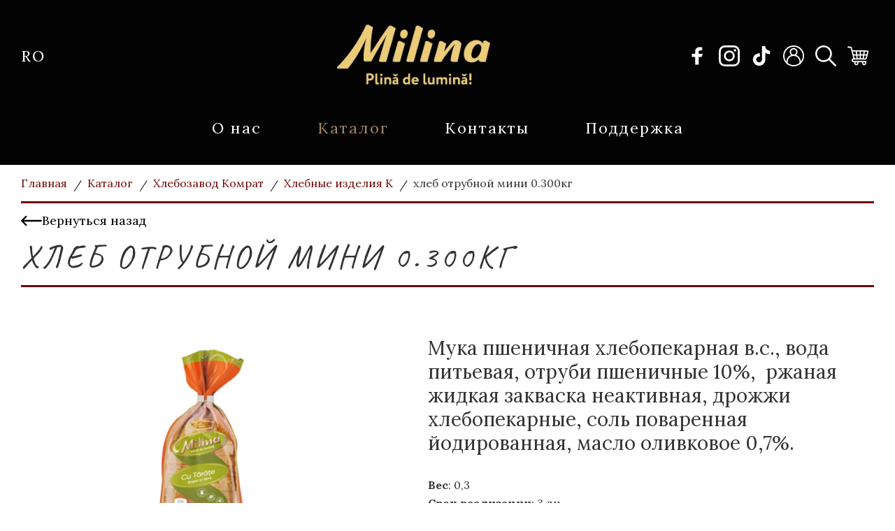

--- FILE ---
content_type: text/html; charset=UTF-8
request_url: https://milina.md/catalog/khlebozavod-komrat/khlebnye-izdeliya-k/paine-cu-tarita-cs-03-kg-amb-fel/
body_size: 22905
content:

<script src="https://code.jquery.com/jquery-3.4.1.js" integrity="sha256-WpOohJOqMqqyKL9FccASB9O0KwACQJpFTUBLTYOVvVU=" crossorigin="anonymous"></script>
<script src="https://code.jquery.com/ui/1.12.1/jquery-ui.js"></script>



<!doctype html>
<html lang="ru">

<head>
    <meta charset="UTF-8">
    <meta http-equiv="X-UA-Compatible" content="ie=edge">
    <meta name="viewport" content="width=device-width, initial-scale=1.0">
    <meta http-equiv="Content-Type" content="text/html; charset=UTF-8" />
<meta name="robots" content="index, follow" />
<meta name="keywords" content="Milina - Каталог" />
<meta name="description" content="Milina - Каталог" />
<link href="/bitrix/css/main/bootstrap.css?1726739189141507" type="text/css"  rel="stylesheet" />
<link href="/bitrix/js/ui/design-tokens/dist/ui.design-tokens.css?172674268626358" type="text/css"  rel="stylesheet" />
<link href="/bitrix/js/ui/fonts/opensans/ui.font.opensans.css?17267391862555" type="text/css"  rel="stylesheet" />
<link href="/bitrix/js/main/popup/dist/main.popup.bundle.css?172673918329861" type="text/css"  rel="stylesheet" />
<link href="/bitrix/css/main/themes/red/style.css?1726739189383" type="text/css"  rel="stylesheet" />
<link href="/bitrix/cache/css/s1/milina/page_0334b2ca6d9dc611465a4df2ae994280/page_0334b2ca6d9dc611465a4df2ae994280_v1.css?176895463661407" type="text/css"  rel="stylesheet" />
<link href="/bitrix/cache/css/s1/milina/template_7d26618a0d5fbfe9185d2d05a18b1415/template_7d26618a0d5fbfe9185d2d05a18b1415_v1.css?176895388046645" type="text/css"  data-template-style="true" rel="stylesheet" />
<script>if(!window.BX)window.BX={};if(!window.BX.message)window.BX.message=function(mess){if(typeof mess==='object'){for(let i in mess) {BX.message[i]=mess[i];} return true;}};</script>
<script>(window.BX||top.BX).message({"pull_server_enabled":"N","pull_config_timestamp":0,"pull_guest_mode":"N","pull_guest_user_id":0});(window.BX||top.BX).message({"PULL_OLD_REVISION":"Для продолжения корректной работы с сайтом необходимо перезагрузить страницу."});</script>
<script>(window.BX||top.BX).message({"JS_CORE_LOADING":"Загрузка...","JS_CORE_NO_DATA":"- Нет данных -","JS_CORE_WINDOW_CLOSE":"Закрыть","JS_CORE_WINDOW_EXPAND":"Развернуть","JS_CORE_WINDOW_NARROW":"Свернуть в окно","JS_CORE_WINDOW_SAVE":"Сохранить","JS_CORE_WINDOW_CANCEL":"Отменить","JS_CORE_WINDOW_CONTINUE":"Продолжить","JS_CORE_H":"ч","JS_CORE_M":"м","JS_CORE_S":"с","JSADM_AI_HIDE_EXTRA":"Скрыть лишние","JSADM_AI_ALL_NOTIF":"Показать все","JSADM_AUTH_REQ":"Требуется авторизация!","JS_CORE_WINDOW_AUTH":"Войти","JS_CORE_IMAGE_FULL":"Полный размер"});</script>

<script src="/bitrix/js/main/core/core.js?1726742721498410"></script>

<script>BX.Runtime.registerExtension({"name":"main.core","namespace":"BX","loaded":true});</script>
<script>BX.setJSList(["\/bitrix\/js\/main\/core\/core_ajax.js","\/bitrix\/js\/main\/core\/core_promise.js","\/bitrix\/js\/main\/polyfill\/promise\/js\/promise.js","\/bitrix\/js\/main\/loadext\/loadext.js","\/bitrix\/js\/main\/loadext\/extension.js","\/bitrix\/js\/main\/polyfill\/promise\/js\/promise.js","\/bitrix\/js\/main\/polyfill\/find\/js\/find.js","\/bitrix\/js\/main\/polyfill\/includes\/js\/includes.js","\/bitrix\/js\/main\/polyfill\/matches\/js\/matches.js","\/bitrix\/js\/ui\/polyfill\/closest\/js\/closest.js","\/bitrix\/js\/main\/polyfill\/fill\/main.polyfill.fill.js","\/bitrix\/js\/main\/polyfill\/find\/js\/find.js","\/bitrix\/js\/main\/polyfill\/matches\/js\/matches.js","\/bitrix\/js\/main\/polyfill\/core\/dist\/polyfill.bundle.js","\/bitrix\/js\/main\/core\/core.js","\/bitrix\/js\/main\/polyfill\/intersectionobserver\/js\/intersectionobserver.js","\/bitrix\/js\/main\/lazyload\/dist\/lazyload.bundle.js","\/bitrix\/js\/main\/polyfill\/core\/dist\/polyfill.bundle.js","\/bitrix\/js\/main\/parambag\/dist\/parambag.bundle.js"]);
</script>
<script>BX.Runtime.registerExtension({"name":"ui.design-tokens","namespace":"window","loaded":true});</script>
<script>BX.Runtime.registerExtension({"name":"ui.fonts.opensans","namespace":"window","loaded":true});</script>
<script>BX.Runtime.registerExtension({"name":"main.popup","namespace":"BX.Main","loaded":true});</script>
<script>BX.Runtime.registerExtension({"name":"popup","namespace":"window","loaded":true});</script>
<script>BX.Runtime.registerExtension({"name":"fx","namespace":"window","loaded":true});</script>
<script type="extension/settings" data-extension="currency.currency-core">{"region":"ru"}</script>
<script>BX.Runtime.registerExtension({"name":"currency.currency-core","namespace":"BX.Currency","loaded":true});</script>
<script>BX.Runtime.registerExtension({"name":"currency","namespace":"window","loaded":true});</script>
<script>(window.BX||top.BX).message({"LANGUAGE_ID":"ru","FORMAT_DATE":"DD.MM.YYYY","FORMAT_DATETIME":"DD.MM.YYYY HH:MI:SS","COOKIE_PREFIX":"BITRIX_SM","SERVER_TZ_OFFSET":"7200","UTF_MODE":"Y","SITE_ID":"s1","SITE_DIR":"\/","USER_ID":"","SERVER_TIME":1769002924,"USER_TZ_OFFSET":0,"USER_TZ_AUTO":"Y","bitrix_sessid":"6022aed6965f7ec7264d25f7eea13863"});</script>


<script src="/bitrix/js/pull/protobuf/protobuf.js?1726739189274055"></script>
<script src="/bitrix/js/pull/protobuf/model.js?172673918970928"></script>
<script src="/bitrix/js/main/core/core_promise.js?17267391835220"></script>
<script src="/bitrix/js/rest/client/rest.client.js?172673917817414"></script>
<script src="/bitrix/js/pull/client/pull.client.js?172674260383600"></script>
<script src="/bitrix/js/main/popup/dist/main.popup.bundle.js?1726742510117034"></script>
<script src="/bitrix/js/main/core/core_fx.js?172673918316888"></script>
<script src="/bitrix/js/currency/currency-core/dist/currency-core.bundle.js?17267425538800"></script>
<script src="/bitrix/js/currency/core_currency.js?17267425531181"></script>
<script>BX.setCSSList(["\/local\/templates\/.default\/components\/bitrix\/catalog\/catalog.custom\/style.css","\/local\/templates\/.default\/components\/bitrix\/catalog.element\/.default\/style.css","\/bitrix\/components\/bitrix\/sale.prediction.product.detail\/templates\/.default\/style.css","\/local\/templates\/.default\/components\/bitrix\/catalog.element\/.default\/themes\/red\/style.css","\/local\/templates\/.default\/components\/bitrix\/catalog.section\/.default\/style.css","\/local\/templates\/.default\/components\/bitrix\/catalog.item\/.default\/style.css","\/local\/templates\/.default\/components\/bitrix\/catalog.section\/.default\/themes\/red\/style.css","\/local\/templates\/.default\/assets\/css\/main.css","\/local\/templates\/.default\/assets\/css\/new.css","\/local\/templates\/.default\/assets\/css\/hardcore.css","\/local\/templates\/.default\/assets\/css\/ui.css","\/local\/templates\/.default\/assets\/css\/mobile.css","\/local\/templates\/.default\/assets\/css\/modal.css","\/local\/templates\/milina\/components\/bitrix\/menu\/mobile-menu\/style.css","\/local\/templates\/.default\/components\/bitrix\/catalog.search\/modal-search\/style.css","\/local\/templates\/.default\/components\/bitrix\/catalog.search\/modal-search\/bitrix\/search.page\/.default\/style.css","\/local\/templates\/.default\/components\/bitrix\/breadcrumb\/breadcrumb.custom\/style.css"]);</script>
<script>
					(function () {
						"use strict";

						var counter = function ()
						{
							var cookie = (function (name) {
								var parts = ("; " + document.cookie).split("; " + name + "=");
								if (parts.length == 2) {
									try {return JSON.parse(decodeURIComponent(parts.pop().split(";").shift()));}
									catch (e) {}
								}
							})("BITRIX_CONVERSION_CONTEXT_s1");

							if (cookie && cookie.EXPIRE >= BX.message("SERVER_TIME"))
								return;

							var request = new XMLHttpRequest();
							request.open("POST", "/bitrix/tools/conversion/ajax_counter.php", true);
							request.setRequestHeader("Content-type", "application/x-www-form-urlencoded");
							request.send(
								"SITE_ID="+encodeURIComponent("s1")+
								"&sessid="+encodeURIComponent(BX.bitrix_sessid())+
								"&HTTP_REFERER="+encodeURIComponent(document.referrer)
							);
						};

						if (window.frameRequestStart === true)
							BX.addCustomEvent("onFrameDataReceived", counter);
						else
							BX.ready(counter);
					})();
				</script>



<script src="/local/templates/.default/assets/js/main.js?17407540572829"></script>
<script src="/local/templates/.default/assets/js/script.js?1740754057829"></script>
<script src="/local/templates/.default/assets/js/jquery.maskedinput.js?174075405710317"></script>
<script src="/local/templates/.default/components/bitrix/catalog.element/.default/script.js?1754471879107067"></script>
<script src="/bitrix/components/bitrix/sale.prediction.product.detail/templates/.default/script.js?1726739166579"></script>
<script src="/local/templates/.default/components/bitrix/catalog.section/.default/script.js?17543965269868"></script>
<script src="/local/templates/.default/components/bitrix/catalog.item/.default/script.js?174102763076025"></script>
<script>var _ba = _ba || []; _ba.push(["aid", "12340d27feb84f731e28086e8ad1949d"]); _ba.push(["host", "milina.md"]); (function() {var ba = document.createElement("script"); ba.type = "text/javascript"; ba.async = true;ba.src = (document.location.protocol == "https:" ? "https://" : "http://") + "bitrix.info/ba.js";var s = document.getElementsByTagName("script")[0];s.parentNode.insertBefore(ba, s);})();</script>


    <title>хлеб отрубной мини 0.300кг</title>


    <link rel="icon" href="/local/templates/.default/assets/img/Milina_Logo-02-200px-100px.png">
    <!-- <link rel="stylesheet" href="https://unpkg.com/swiper@7/swiper-bundle.min.css" /> -->
    <link
        rel="stylesheet"
        href="https://cdn.jsdelivr.net/npm/swiper@7/swiper-bundle.min.css" />
    <link rel="stylesheet" href="https://cdn.jsdelivr.net/npm/boxicons@latest/css/boxicons.min.css">
    <link rel="stylesheet" type="text/css" href="//cdn.jsdelivr.net/npm/slick-carousel@1.8.1/slick/slick.css" />
    <script src="https://api-maps.yandex.ru/2.1/?apikey=795faeaa-4a2b-477f-80ba-d413dab30f29&lang=ru_RU" type="text/javascript"></script>
    <script>
        //USE JS SESSION STORAGE TO REDIRECT ON MAIN PAGE TO RO VERSION
        if (!sessionStorage.getItem("first_visit_redirect")) {
            sessionStorage.setItem("first_visit_redirect", "1");
            if (window.location.pathname === "/") {
                window.location.href = "/ro/";
            }
        }
    </script>
</head>

<body>
    <div id="panel">
            </div>


    <div class="page-wrapper">
        <header class="header dark-section">
            <div class="block-container">
                <div class="header-top">
                    <div class="header-lang">
                        <a href="/ro/catalog/khlebozavod-komrat/khlebnye-izdeliya-k/paine-cu-tarita-cs-03-kg-amb-fel/">
                            RO
                        </a>
                    </div>
                    <a href="/" class="header-logo"></a>
                                            <a href="/catalog/" class="header-catalog-link">Каталог</a>
                                        <div class="header-lang header-lang-mobile">
                        <a href="/ro/catalog/khlebozavod-komrat/khlebnye-izdeliya-k/paine-cu-tarita-cs-03-kg-amb-fel/">
                            RO
                        </a>
                    </div>
                    <div class="header-social">
                        <ul class="social-list">
                            <li class="social-item">
                                <a href="https://www.facebook.com/fabricamilina" target="_blank">
                                    <div class="facebook header-icon">
                                    </div>
                                </a>
                            </li>
                            <li class="social-item">
                                <a href="https://www.instagram.com/milina_md/" target="_blank">
                                    <div class="instagram header-icon">
                                    </div>
                                </a>
                            </li>
                            <li class="social-item">
                                <a href="https://www.tiktok.com/@milina_md" target="_blank">
                                    <div class="tiktok header-icon">
                                    </div>
                                </a>
                            </li>
                            <li class="social-item">
                                <a href="/auth">
                                    <div class="user header-icon">
                                    </div>
                                </a>
                            </li>
                            <li id='search-button' class="social-item">
                                <a href="#">
                                    <div class="search-box header-icon">
                                    </div>
                                </a>
                            </li>
                            <li class="social-item">
                                <a href="/basket/">
                                    <div class="cart-icon header-icon">
                                    </div>
                                </a>
                            </li>
                        </ul>
                    </div>
                    
<div class="menu-icon">
    <span></span>
</div>
<div class="menu-body">
        
    <ul class="nav-menu">
                    
            
                            <li class="nav-item">
                    <a href="/#about">О нас</a>
                </li>
                                
            
                            <li class="nav-item">
                    <a href="/catalog/" class="selected">Каталог</a>
                </li>
                                
            
                            <li class="nav-item">
                    <a href="/#contacts">Контакты</a>
                </li>
                                
            
                            <li class="nav-item">
                    <a href="/feedback/">Поддержка</a>
                </li>
                        </ul>

        <div class="mobile-menu_bottom">
        <div class="header-lang">
            <a href="/ro/catalog/khlebozavod-komrat/khlebnye-izdeliya-k/paine-cu-tarita-cs-03-kg-amb-fel/">
                RO
            </a>
        </div>
        <div>
            <ul class="social-list-mobile">
                <li class="social-item-mobile">
                    <a href="https://www.facebook.com/fabricamilina" target="_blank">
                        <div class="facebook header-icon">
                        </div>
                    </a>
                </li>
                <li class="social-item-mobile">
                    <a href="https://www.instagram.com/milina_md/" target="_blank">
                        <div class="instagram header-icon">
                        </div>
                    </a>
                </li>
                <li class="social-item-mobile">
                    <a href="https://www.tiktok.com/@milina_md" target="_blank">
                        <div class="tiktok header-icon">
                        </div>
                    </a>
                </li>
                <li class="social-item-mobile">
                    <a href="/auth">
                        <div class="user header-icon">
                        </div>
                    </a>
                </li>
                <li id='mobile-search-button' class="social-item-mobile">
                    <a href="#">
                        <div class="search-box header-icon">
                        </div>
                    </a>
                </li>
                <li class="mobile-social-item">
                    <a href="/personal/basket.php">
                        <div class="cart-icon header-icon">
                        </div>
                    </a>
                </li>
            </ul>
        </div>

    </div>
</div>

<script>
    "use strict"

    const iconMenu = document.querySelector('.menu-icon');
    const menuBody = document.querySelector('.menu-body');
    const menuLinks = document.querySelectorAll('.menu-body a');
    
    console.log(iconMenu)
    console.log(menuBody)
    if (iconMenu) {
        iconMenu.addEventListener("click", function (e) {
            document.body.classList.toggle('lock');
            iconMenu.classList.toggle('open');
            menuBody.classList.toggle('open');
        });

        menuLinks.forEach(item => {
            item.addEventListener('click', event => {
                iconMenu.click();
                console.log('click');
            })
        })
    }
</script>


                </div>
                <div class="header-bottom">
                    
    <ul class="nav-menu">
                    
            
                            <li class="nav-item">
                    <a href="/#about">О нас</a>
                </li>
                                
            
                            <li class="nav-item">
                    <a href="/catalog/" class="selected">Каталог</a>
                </li>
                                
            
                            <li class="nav-item">
                    <a href="/#contacts">Контакты</a>
                </li>
                                
            
                            <li class="nav-item">
                    <a href="/feedback/">Поддержка</a>
                </li>
                        </ul>
                </div>
            </div>
        </header>

        <div id="search-modal" class="modal-search">
            <div class="modal-search-content">

                <div class="block-container">

                    <button class="modal-search-close-button"><img src="/local/templates/.default/img/close.svg" width="32" alt=""></button>


                    
<!-- КОСТЫЛЬ ДЛЯ МУЛЬТИЯЗЫЧНОСТИ -->
<!-- /.КОСТЫЛЬ ДЛЯ МУЛЬТИЯЗЫЧНОСТИ -->

<h2 class="section-title underline-title center-text">Поиск товаров</h2>
<div class="search-page">
<form action="" method="get">
	<div class='search-element'>
		<div class="input-container">
			<input type="text" name="q" value="" size="40" />
			<div class="input-icon">
				<i class='bx bx-search-alt-2'></i>
            </div>
		</div>
	
	<div class="button-container">	
	<input class='btn add-cart btn-md' type="submit" value="Искать" />
	<input type="hidden" name="how" value="r" />
	</div>
	</div>
</form><br />

</div>                </div>
            </div>
        </div>

        <div id="modal" class="modal modal__bg" role="dialog" aria-hidden="true">
            <div class="modal__dialog">
                <div class="modal__content">
                    <div style="filter: grayscale(1)">
                        <div class="header-logo" style="
                    width: 100px;
                    height: 35px;
                    margin-top: -14px;
                    margin-bottom: 25px;
                    filter: invert(1);
                "></div>
                    </div>

                    <div class="form-container">
                        <h3 class="modal-title underline-title">Онлайн-заявка</h3>
                        <div class="input-container">
                            <input type="text" placeholder="Имя" class="name text-input">
                            <div class="input-icon">
                                <i class="bx bxs-user"></i>
                            </div>
                        </div>
                        <div class="input-container">
                            <input type="text" placeholder="Почта" class="name text-input">
                            <div class="input-icon">
                                <i class='bx bxs-envelope'></i>
                            </div>
                        </div>
                        <div class="input-container">
                            <textarea id="story" name="story"
                                rows="5" placeholder="Добавьте сообщение"></textarea>
                            <!--<input type="text" placeholder="Почта" class="name text-input">-->
                            <div class="input-icon">
                                <i class='bx bxs-message-square-edit'></i>
                            </div>
                        </div>
                        <button class="button">Отправить</button>
                    </div>

                    <!-- modal close button -->
                    <a href="" class="modal__close demo-close">
                        <svg class="" viewBox="0 0 24 24">
                            <path d="M19 6.41l-1.41-1.41-5.59 5.59-5.59-5.59-1.41 1.41 5.59 5.59-5.59 5.59 1.41 1.41 5.59-5.59 5.59 5.59 1.41-1.41-5.59-5.59z" />
                            <path d="M0 0h24v24h-24z" fill="none" />
                        </svg>
                    </a>
                </div>
            </div>
        </div>
        <div class="bx-breadcrum-container"><div class="bx-breadcrumb" itemprop="http://schema.org/breadcrumb" itemscope itemtype="http://schema.org/BreadcrumbList">
			<div class="bx-breadcrumb-item" id="bx_breadcrumb_0" itemprop="itemListElement" itemscope itemtype="http://schema.org/ListItem">
				
				<a href="/" title="Главная" itemprop="item">
					<span itemprop="name">Главная</span>
				</a>
				<meta itemprop="position" content="1" />
			</div>
			<div class="bx-breadcrumb-item" id="bx_breadcrumb_1" itemprop="itemListElement" itemscope itemtype="http://schema.org/ListItem">
				<i class="fa fa-angle-right"></i>
				<a href="/catalog/" title="Каталог" itemprop="item">
					<span itemprop="name">Каталог</span>
				</a>
				<meta itemprop="position" content="2" />
			</div>
			<div class="bx-breadcrumb-item" id="bx_breadcrumb_2" itemprop="itemListElement" itemscope itemtype="http://schema.org/ListItem">
				<i class="fa fa-angle-right"></i>
				<a href="/catalog/khlebozavod-komrat" title="Хлебозавод Комрат" itemprop="item">
					<span itemprop="name">Хлебозавод Комрат</span>
				</a>
				<meta itemprop="position" content="3" />
			</div>
			<div class="bx-breadcrumb-item" id="bx_breadcrumb_3" itemprop="itemListElement" itemscope itemtype="http://schema.org/ListItem">
				<i class="fa fa-angle-right"></i>
				<a href="/catalog/khlebozavod-komrat/khlebnye-izdeliya-k" title="Хлебные изделия  К" itemprop="item">
					<span itemprop="name">Хлебные изделия  К</span>
				</a>
				<meta itemprop="position" content="4" />
			</div>
			<div class="bx-breadcrumb-item">
				<i class="fa fa-angle-right"></i>
				<span>хлеб отрубной мини 0.300кг</span>
			</div><div class="bx-breadcrumb-line" style="clear:both"></div></div></div><main class='ru'>
	<section class="section">
		<div class="block-container">
			<h1 class="section-title underline-title center-text">Наша продукция									<p class="section__subtitle">






					</p>
							</h1>

			<div id="customPopup" class="popup">
				<div class="popup-content">
					<span id="popupClose" class="popup-close">&times;</span>
					<p id="popupMessage"></p>
					<button id="popupOkButton" class="popup-ok-button">Закрыть</button>
				</div>
			</div>

			<style>
				.section__subtitle {
					font-size: 24px;
					line-height: normal;
					text-transform: none;
				}

				.popup {
					display: none;
					/* Initially hidden */
					position: fixed;
					z-index: 9999;
					left: 0;
					top: 0;
					width: 100%;
					height: 100%;
					background-color: rgba(0, 0, 0, 0.5);
					/* Semi-transparent background */
					align-items: center;
					justify-content: center;
				}

				.popup-content {
					background-color: white;
					padding: 20px;
					border-radius: 5px;
					max-width: 500px;
					width: 80%;
					text-align: center;
					position: relative;
				}

				.popup-close {
					font-size: 24px;
					color: #000;
					position: absolute;
					top: 0;
					right: 10px;
					cursor: pointer;
				}

				.popup-close:hover {
					color: #710707;
				}

				#popupMessage {
					font-size: 18px;
					margin-top: 10px;
					font-family: "Forum", sans-serif;
					font-weight: 600;
				}

				.popup-ok-button {
					padding: 10px 20px;
					font-size: 16px;
					background-color: white;
					color: black;
					border: none;
					border-radius: 5px;
					cursor: pointer;
					transition: background-color 300ms ease-in-out, color 300ms ease-in-out;
					border: 1px solid #710707;
					font-family: "Forum", sans-serif;
					font-weight: 600;
				}

				.popup-ok-button:hover {
					background-color: #710707;
					color: white;
				}
			</style>
			<div class='row'>
	<div class='col-xs-12'>
		<!-- КОСТЫЛЬ ДЛЯ МУЛЬТИЯЗЫЧНОСТИ -->
<!-- /.КОСТЫЛЬ ДЛЯ МУЛЬТИЯЗЫЧНОСТИ -->
    <script>
        window.lastDebug = [{"ID":590,"SRC":"\/upload\/iblock\/7fd\/lraw54h6ugprl5kakd0doxbjknfhoc17.png","WIDTH":305,"HEIGHT":305}];
        console.log(window.lastDebug);
    </script>
    <!-- КОСТЫЛЬ ДЛЯ МУЛЬТИЯЗЫЧНОСТИ -->


<!-- /.КОСТЫЛЬ ДЛЯ МУЛЬТИЯЗЫЧНОСТИ -->
<style>
    h1.section-title {
        display: none;
    }
</style>
<div class="bx-catalog-element bx-red" id="bx_117848907_23308"
    itemscope itemtype="http://schema.org/Product">

    <div class="block-container">
        <a id="back-link"
            href=" javascript:history.back();"
            data-id="23308" class="back-btn__link">
            <div class="back back-icon">
            </div>
            <div>Вернуться назад</div>
        </a>

                    <h1 class="detail-title underline-title">хлеб отрубной мини 0.300кг</h1>
                <div class="detail-item">
            <div class="detail-img">
                <div class="product-item-detail-slider-container" id="bx_117848907_23308_big_slider">
                    <span class="product-item-detail-slider-close" data-entity="close-popup"></span>
                    <div class="product-item-detail-slider-block
						"
                        data-entity="images-slider-block">
                        <span class="product-item-detail-slider-left" data-entity="slider-control-left"
                            style="display: none;"></span>
                        <span class="product-item-detail-slider-right" data-entity="slider-control-right"
                            style="display: none;"></span>
                        <div class="product-item-label-text product-item-label-big product-item-label-top product-item-label-left"
                            id="bx_117848907_23308_sticker"
                            style="display: none;">
                                                </div>
                    
                    <div class="product-item-detail-slider-images-container" data-entity="images-container">
                        
                                <div class="product-item-detail-slider-image active"
                                    data-entity="image" data-id="590">
                                    <img src="/upload/iblock/7fd/lraw54h6ugprl5kakd0doxbjknfhoc17.png" alt="хлеб отрубной мини 0.300кг"
                                        title="хлеб отрубной мини 0.300кг"  itemprop="image">

                                    
                                                                                                                                    <span style="display:none;"></span>
                                                                                                                                        <span style="display:none;"></span>
                                                                                                                                        <span style="display:none;"></span>
                                                                                                                                        <span style="display:none;"></span>
                                                                                                                        
                                                                                                                                    <span style="display:none;"></span>
                                                                                                                                        <span style="display:none;"></span>
                                                                                                                                        <span style="display:none;"></span>
                                                                                                                                        <span style="display:none;"></span>
                                                                                                                        
                                                                                                                                    <span style="display:none;"></span>
                                                                                                                                        <span style="display:none;"></span>
                                                                                                                                        <span style="display:none;"></span>
                                                                                                                                        <span style="display:none;"></span>
                                                                                                                        
                                                                                                                                    <span style="display:none;"></span>
                                                                                                                                        <span style="display:none;"></span>
                                                                                                                                        <span style="display:none;"></span>
                                                                                                                                        <span style="display:none;"></span>
                                                                                                                                                        </div>
                                                </div>
                </div>
                            </div>

        </div>

        <div class="detail-description">
            <div class="compound">Мука пшеничная хлебопекарная в.с., вода питьевая, отруби пшеничные 10&#37;,&nbsp;&nbsp;ржаная жидкая закваска неактивная, дрожжи хлебопекарные, соль поваренная йодированная, масло оливковое 0,7&#37;. </div>
            <div class="specification">
                <ul>
                    <li><span>Вес</span>: 0,3</li>
                    <li><span>Срок реализации</span>: 3 дн </li>
                    <li><span>Упакованный</span>: да </li>
                    <li><span>Код</span>: 4841031005161</li>
                </ul>
            </div>
            <table>
                <tbody>
                    <tr style="width:25%; text-align: left;">
                        <th><span>Белки</span></th>
                        <th><span>Жиры</span></th>
                        <th><span>Углеводы</span></th>
                        <th><span>Ккал</span></th>
                    </tr>
                    <tr style="width:25%;">
                        <td><span>7.6 </span></td>
                        <td><span>1,3 </span></td>
                        <td><span>45 </span></td>
                        <td><span>222</span></td>
                    </tr>
                </tbody>
            </table>

                        <div class="product-item-detail-info-section" id="bx_117848907_23308_price">
                                            <div class="product-item-detail-info-container">
                                                                    <dl class="product-item-detail-properties">
                                                                            </dl>
                                                            </div>
                            </div>


            
                                                                                        
        </div>


    </div>


    <div class="row">
        <div class="col-xs-12">
            <!--'start_frame_cache_OhECjo'-->
	<span id="sale_gift_product_1048536693" class="sale_prediction_product_detail_container"></span>

	<script>
		BX.ready(function(){

			var giftAjaxData = {
				'parameters':'[base64].42cb6a4d97f312e5105c908abb57f8878d8a417d3b3bf95774116c48932fafd9',
				'template': '.default.087b996930389b15205c308dab46231fad57db1e71d1c1471bab4058b45792d7',
				'site_id': 's1'
			};

			bx_sale_prediction_product_detail_load(
				'sale_gift_product_1048536693',
				giftAjaxData
			);

			BX.addCustomEvent('onHasNewPrediction', function(html){
				new BX.PopupWindow("simple-prediction", BX('bx_117848907_23308_add_basket_link'), {
					offsetLeft: BX("bx_117848907_23308_add_basket_link").offsetWidth + 10,
					offsetTop: -42,
					bindOptions: {
						forceTop: true
					},
					content:
					'<div class="catalog-element-popup-inner">' +
					html +
					'</div>',
//					darkMode: true,
					closeIcon: true,
					angle: {position: "left"}
				}).show();
			});
		});
	</script>

	<!--'end_frame_cache_OhECjo'-->        </div>
    </div>

            <!--Small Card-->
                <!--Top tabs-->


    <meta itemprop="name" content="хлеб отрубной мини 0.300кг" />
    <meta itemprop="category" content="Хлебозавод Комрат/Хлебные изделия  К" />
            <span itemprop="offers" itemscope itemtype="http://schema.org/Offer">
            <meta itemprop="price" content="4.95" />
            <meta itemprop="priceCurrency" content="MDL" />
            <link itemprop="availability"
                href="http://schema.org/InStock" />
        </span>
    </div>
<script>
    BX.message({
        ECONOMY_INFO_MESSAGE: 'Скидка #ECONOMY#',
        TITLE_ERROR: 'Ошибка',
        TITLE_BASKET_PROPS: 'Свойства товара, добавляемые в корзину',
        BASKET_UNKNOWN_ERROR: 'Неизвестная ошибка при добавлении товара в корзину',
        BTN_SEND_PROPS: 'Выбрать',
        BTN_MESSAGE_BASKET_REDIRECT: 'Перейти в корзину',
        BTN_MESSAGE_CLOSE: 'Закрыть',
        BTN_MESSAGE_CLOSE_POPUP: 'Продолжить покупки',
        TITLE_SUCCESSFUL: 'Товар добавлен в корзину',
        COMPARE_MESSAGE_OK: 'Товар добавлен в список сравнения',
        COMPARE_UNKNOWN_ERROR: 'При добавлении товара в список сравнения произошла ошибка',
        COMPARE_TITLE: 'Сравнение товаров',
        BTN_MESSAGE_COMPARE_REDIRECT: 'Перейти в список сравнения',
        PRODUCT_GIFT_LABEL: 'Подарок',
        PRICE_TOTAL_PREFIX: 'Общая сумма',
        RELATIVE_QUANTITY_MANY: 'много',
        RELATIVE_QUANTITY_FEW: 'мало',
        SITE_ID: 's1'
    });

    var obbx_117848907_23308 = new JCCatalogElement({'CONFIG':{'USE_CATALOG':true,'SHOW_QUANTITY':true,'SHOW_PRICE':true,'SHOW_DISCOUNT_PERCENT':false,'SHOW_OLD_PRICE':true,'USE_PRICE_COUNT':false,'DISPLAY_COMPARE':false,'MAIN_PICTURE_MODE':['POPUP'],'ADD_TO_BASKET_ACTION':['ADD'],'SHOW_CLOSE_POPUP':false,'SHOW_MAX_QUANTITY':'N','RELATIVE_QUANTITY_FACTOR':'5','TEMPLATE_THEME':'red','USE_STICKERS':true,'USE_SUBSCRIBE':true,'SHOW_SLIDER':'Y','SLIDER_INTERVAL':'1500','ALT':'хлеб отрубной мини 0.300кг','TITLE':'хлеб отрубной мини 0.300кг','MAGNIFIER_ZOOM_PERCENT':'200','USE_ENHANCED_ECOMMERCE':'N','DATA_LAYER_NAME':'','BRAND_PROPERTY':''},'VISUAL':{'ID':'bx_117848907_23308','DISCOUNT_PERCENT_ID':'bx_117848907_23308_dsc_pict','STICKER_ID':'bx_117848907_23308_sticker','BIG_SLIDER_ID':'bx_117848907_23308_big_slider','BIG_IMG_CONT_ID':'bx_117848907_23308_bigimg_cont','SLIDER_CONT_ID':'bx_117848907_23308_slider_cont','OLD_PRICE_ID':'bx_117848907_23308_old_price','PRICE_ID':'bx_117848907_23308_price','DESCRIPTION_ID':'bx_117848907_23308_description','DISCOUNT_PRICE_ID':'bx_117848907_23308_price_discount','PRICE_TOTAL':'bx_117848907_23308_price_total','SLIDER_CONT_OF_ID':'bx_117848907_23308_slider_cont_','QUANTITY_ID':'bx_117848907_23308_quantity','QUANTITY_DOWN_ID':'bx_117848907_23308_quant_down','QUANTITY_UP_ID':'bx_117848907_23308_quant_up','QUANTITY_MEASURE':'bx_117848907_23308_quant_measure','QUANTITY_LIMIT':'bx_117848907_23308_quant_limit','BUY_LINK':'bx_117848907_23308_buy_link','ADD_BASKET_LINK':'bx_117848907_23308_add_basket_link','BASKET_ACTIONS_ID':'bx_117848907_23308_basket_actions','NOT_AVAILABLE_MESS':'bx_117848907_23308_not_avail','COMPARE_LINK':'bx_117848907_23308_compare_link','TREE_ID':'bx_117848907_23308_skudiv','DISPLAY_PROP_DIV':'bx_117848907_23308_sku_prop','DISPLAY_MAIN_PROP_DIV':'bx_117848907_23308_main_sku_prop','OFFER_GROUP':'bx_117848907_23308_set_group_','BASKET_PROP_DIV':'bx_117848907_23308_basket_prop','SUBSCRIBE_LINK':'bx_117848907_23308_subscribe','TABS_ID':'bx_117848907_23308_tabs','TAB_CONTAINERS_ID':'bx_117848907_23308_tab_containers','SMALL_CARD_PANEL_ID':'bx_117848907_23308_small_card_panel','TABS_PANEL_ID':'bx_117848907_23308_tabs_panel'},'PRODUCT_TYPE':'1','PRODUCT':{'ID':'23308','ACTIVE':'Y','PICT':{'ID':'590','SRC':'/upload/iblock/7fd/lraw54h6ugprl5kakd0doxbjknfhoc17.png','WIDTH':'305','HEIGHT':'305'},'NAME':'хлеб отрубной мини 0.300кг','SUBSCRIPTION':true,'ITEM_PRICE_MODE':'S','ITEM_PRICES':[{'UNROUND_BASE_PRICE':'4.95','UNROUND_PRICE':'4.95','BASE_PRICE':'4.95','PRICE':'4.95','ID':'469','PRICE_TYPE_ID':'2','CURRENCY':'MDL','DISCOUNT':'0','PERCENT':'0','QUANTITY_FROM':'','QUANTITY_TO':'','QUANTITY_HASH':'ZERO-INF','MEASURE_RATIO_ID':'','PRINT_BASE_PRICE':'4.95 L','RATIO_BASE_PRICE':'4.95','PRINT_RATIO_BASE_PRICE':'4.95 L','PRINT_PRICE':'4.95 L','RATIO_PRICE':'4.95','PRINT_RATIO_PRICE':'4.95 L','PRINT_DISCOUNT':'0 L','RATIO_DISCOUNT':'0','PRINT_RATIO_DISCOUNT':'0 L','MIN_QUANTITY':'1'}],'ITEM_PRICE_SELECTED':'0','ITEM_QUANTITY_RANGES':{'ZERO-INF':{'HASH':'ZERO-INF','QUANTITY_FROM':'','QUANTITY_TO':'','SORT_FROM':'0','SORT_TO':'INF'}},'ITEM_QUANTITY_RANGE_SELECTED':'ZERO-INF','ITEM_MEASURE_RATIOS':{'269':{'ID':'269','RATIO':'1','IS_DEFAULT':'Y','PRODUCT_ID':'23308'}},'ITEM_MEASURE_RATIO_SELECTED':'269','SLIDER_COUNT':'1','SLIDER':[{'ID':'590','SRC':'/upload/iblock/7fd/lraw54h6ugprl5kakd0doxbjknfhoc17.png','WIDTH':'305','HEIGHT':'305'}],'CAN_BUY':true,'CHECK_QUANTITY':false,'QUANTITY_FLOAT':true,'MAX_QUANTITY':'1000968','STEP_QUANTITY':'1','CATEGORY':'Хлебозавод Комрат/Хлебные изделия  К'},'BASKET':{'ADD_PROPS':true,'QUANTITY':'quantity','PROPS':'prop','EMPTY_PROPS':true,'BASKET_URL':'/personal/basket.php','ADD_URL_TEMPLATE':'/catalog/khlebozavod-komrat/khlebnye-izdeliya-k/paine-cu-tarita-cs-03-kg-amb-fel/?action=ADD2BASKET&id=#ID#','BUY_URL_TEMPLATE':'/catalog/khlebozavod-komrat/khlebnye-izdeliya-k/paine-cu-tarita-cs-03-kg-amb-fel/?action=BUY&id=#ID#'}});
</script>
</div>
<script>
    window.isCustomPriceUser = true;
    </script>

		<script>
			BX.Currency.setCurrencies([{'CURRENCY':'MDL','FORMAT':{'FORMAT_STRING':'# L','DEC_POINT':'.','THOUSANDS_SEP':' ','DECIMALS':2,'THOUSANDS_VARIANT':'S','HIDE_ZERO':'Y'}}]);
		</script>
			<script>
		BX.ready(BX.defer(function(){
			if (!!window.obbx_117848907_23308)
			{
				window.obbx_117848907_23308.allowViewedCount(true);
			}
		}));
	</script>

						<div class='row'>
						<div class='col-xs-12' data-entity="parent-container"> 
							<div class="" data-entity="header" data-showed="false" style="display: none; opacity: 0;">
								<h2 class="hit-title underline-title" >
								Популярные в разделе								</h2>
							</div>
							
							
							<!-- КОСТЫЛЬ ДЛЯ МУЛЬТИЯЗЫЧНОСТИ -->
<!-- /.КОСТЫЛЬ ДЛЯ МУЛЬТИЯЗЫЧНОСТИ -->

<div class="catalog-section bx-red" data-entity="container-OQ3k9P">
                <!-- items-container -->

                    <div class="catalog__list" data-entity="items-row">
                
    
        
<div class="catalog__item"
	id="bx_3966226736_391_362ce596257894d11ab5c1d73d13c755" data-entity="item" data-custom-price="" data-user-auth='true'>
	
<!-- КОСТЫЛЬ ДЛЯ МУЛЬТИЯЗЫЧНОСТИ -->
<!-- /.КОСТЫЛЬ ДЛЯ МУЛЬТИЯЗЫЧНОСТИ -->



<a href="/catalog/khlebozavod-komrat/khlebnye-izdeliya-k/paine-%C3%AEmpletit%C4%83-hala-cs-04-kg-amb/" class="item-wrapper" data-ro-title='Paine împletită Hala feliată 0.400kg' style="cursor: pointer" title="Хлеб плетенный Хала нарезной 0.400kg"
    id="id_element391"
    data-entity="image-wrapper">
    <div class="item-header">
        <h3 class="item-title">
            Хлеб плетенный Хала нарезной 0.400kg        </h3>
    </div>
    <div class="img-wrapper">
                <!-- <img alt="item_img" id="bx_3966226736_391_362ce596257894d11ab5c1d73d13c755_pict" src="/upload/iblock/d82/7k2sh4gl2fdwjmy237h37xtenve7czmz.jpg"> -->
        <img alt="item_img" class="item-image"
            id="bx_3966226736_391_362ce596257894d11ab5c1d73d13c755_pict"
            src="/upload/iblock/d82/7k2sh4gl2fdwjmy237h37xtenve7czmz.jpg"
            data-gallery='[]'
            data-speed=''
            data-active-gallery=''>
                    <div class="item-hover">
                                    Подробнее о товаре
                            </div>
                                                                <span style="display:none;"></span>
                                                    <span style="display:none;"></span>
                                                    <span style="display:none;"></span>
                                                    <span style="display:none;"></span>
                                                                                    <span style="display:none;"></span>
                                                    <span style="display:none;"></span>
                                                    <span style="display:none;"></span>
                                                    <span style="display:none;"></span>
                                                                                    <span style="display:none;"></span>
                                                    <span style="display:none;"></span>
                                                    <span style="display:none;"></span>
                                                    <span style="display:none;"></span>
                                                                                    <span style="display:none;"></span>
                                                    <span style="display:none;"></span>
                                                    <span style="display:none;"></span>
                                                    <span style="display:none;"></span>
                                    
    </div>


    <span class="product-item-image-slider-slide-container slide" id="bx_3966226736_391_362ce596257894d11ab5c1d73d13c755_pict_slider"
        style="display: none;"        data-slider-interval="3000" data-slider-wrap="true">
        

                    <span class="product-item-image-alternative" id="bx_3966226736_391_362ce596257894d11ab5c1d73d13c755_secondpict"
                style="background-image: url('/upload/iblock/088/w0y3zebvd0folko13drrkwgm129gjh9i.JPG'); ">
            </span>
        
</a>

    <div class="item-footer">
                                                                                                                                                                                            
                        </div>

<script>
    function initRotatingImageById(id) {
        const imgElement = document.getElementById(id);
        if (!imgElement || imgElement.dataset.activeGallery !== "Y") return;

        // Clean up previous initialization
        if (imgElement.interval) {
            clearInterval(imgElement.interval);
            imgElement.interval = null;
        }
        if (imgElement.visibilityChecker) {
            window.removeEventListener("scroll", imgElement.visibilityChecker);
            window.removeEventListener("resize", imgElement.visibilityChecker);
            window.removeEventListener("touchmove", imgElement.visibilityChecker);
            window.removeEventListener("touchend", imgElement.visibilityChecker);
        }

        imgElement.dataset.initDone = "true";

        let images = imgElement.dataset.gallery ? JSON.parse(imgElement.dataset.gallery) : [];
        images.unshift(imgElement.src);

        if (images.length === 1) return;

        let index = 0;
        const speed = imgElement.dataset.speed ? parseInt(imgElement.dataset.speed, 10) : 1500;
        let interval = null;
        let isVisible = false;
        let lastCheckTime = 0;

        function changeImage() {
            index = (index + 1) % images.length;
            imgElement.classList.add('image-transition');
            imgElement.classList.remove('image-visible');
            setTimeout(() => {
                imgElement.src = images[index];
                imgElement.classList.add('image-visible');
                imgElement.classList.remove('image-transition');
            }, 300);
        }

        function startRotation() {
            if (!interval) {
                interval = setInterval(changeImage, speed);
                imgElement.interval = interval;
                isVisible = true;
            }
        }

        function stopRotation() {
            if (interval) {
                clearInterval(interval);
                interval = null;
                imgElement.interval = null;
                isVisible = false;

                imgElement.classList.add('image-transition');
                imgElement.classList.remove('image-visible');
                setTimeout(() => {
                    imgElement.src = images[0];
                    imgElement.classList.add('image-visible');
                    imgElement.classList.remove('image-transition');
                    index = 0;
                }, 300);
            }
        }

        // More reliable visibility check
        function isElementVisible() {
            const rect = imgElement.getBoundingClientRect();
            const windowHeight = window.innerHeight || document.documentElement.clientHeight;
            const windowWidth = window.innerWidth || document.documentElement.clientWidth;

            // Check if at least 50% of the element is visible
            const visibleHeight = Math.min(rect.bottom, windowHeight) - Math.max(rect.top, 0);
            const visibleWidth = Math.min(rect.right, windowWidth) - Math.max(rect.left, 0);
            const elementArea = rect.height * rect.width;
            const visibleArea = visibleHeight * visibleWidth;

            return visibleArea > elementArea * 0.1;
        }

        // Throttle function to improve performance
        function throttle(callback, limit) {
            return function() {
                const now = Date.now();
                if (now - lastCheckTime >= limit) {
                    lastCheckTime = now;
                    callback.apply(this, arguments);
                }
            };
        }

        // Visibility check that handles all cases
        function checkVisibility() {
            const shouldBeVisible = isElementVisible();
            if (shouldBeVisible && !isVisible) {
                startRotation();
            } else if (!shouldBeVisible && isVisible) {
                stopRotation();
            }
        }

        // Create throttled visibility checker
        const visibilityChecker = throttle(checkVisibility, 200);
        imgElement.visibilityChecker = visibilityChecker;

        // Add multiple event listeners to catch all scrolling scenarios
        window.addEventListener("scroll", visibilityChecker, {
            passive: true
        });
        window.addEventListener("resize", visibilityChecker, {
            passive: true
        });
        window.addEventListener("touchmove", visibilityChecker, {
            passive: true
        });
        window.addEventListener("touchend", checkVisibility, {
            passive: true
        });
        if ('onscrollend' in window) {
            window.addEventListener("scrollend", visibilityChecker, {
                passive: true
            });
        }

        // Initial check
        checkVisibility();

        // Also re-check after slight delay (helps with page load and AJAX scenarios)
        setTimeout(checkVisibility, 500);
    }

    // Global init function
    window.initRotatingImageById = initRotatingImageById;

    // Initialize on DOM ready
    document.addEventListener("DOMContentLoaded", function() {
        document.querySelectorAll("[data-active-gallery='Y']").forEach(img => {
            initRotatingImageById(img.id);
        });
    });

    // Initialize one more time after page is fully loaded (including images)
    window.addEventListener("load", function() {
        document.querySelectorAll("[data-active-gallery='Y']").forEach(img => {
            initRotatingImageById(img.id);
        });
    });
</script>	<script>
		var obbx_3966226736_391_362ce596257894d11ab5c1d73d13c755 = new JCCatalogItem({'PRODUCT_TYPE':'1','SHOW_QUANTITY':true,'SHOW_ADD_BASKET_BTN':false,'SHOW_BUY_BTN':true,'SHOW_ABSENT':true,'SHOW_OLD_PRICE':true,'ADD_TO_BASKET_ACTION':'ADD','SHOW_CLOSE_POPUP':false,'SHOW_DISCOUNT_PERCENT':false,'DISPLAY_COMPARE':false,'BIG_DATA':false,'TEMPLATE_THEME':'red','VIEW_MODE':'CARD','USE_SUBSCRIBE':true,'PRODUCT':{'ID':'391','NAME':'Хлеб плетенный Хала нарезной 0.400kg','DETAIL_PAGE_URL':'/catalog/khlebozavod-komrat/khlebnye-izdeliya-k/paine-%C3%AEmpletit%C4%83-hala-cs-04-kg-amb/','PICT':{'ID':'144','SRC':'/upload/iblock/088/w0y3zebvd0folko13drrkwgm129gjh9i.JPG','WIDTH':'457','HEIGHT':'305'},'CAN_BUY':true,'CHECK_QUANTITY':false,'MAX_QUANTITY':'1000000','STEP_QUANTITY':'1','QUANTITY_FLOAT':true,'ITEM_PRICE_MODE':'S','ITEM_PRICES':[{'UNROUND_BASE_PRICE':'8.18','UNROUND_PRICE':'8.18','BASE_PRICE':'8.18','PRICE':'8.18','ID':'123','PRICE_TYPE_ID':'2','CURRENCY':'MDL','DISCOUNT':'0','PERCENT':'0','QUANTITY_FROM':'','QUANTITY_TO':'','QUANTITY_HASH':'ZERO-INF','MEASURE_RATIO_ID':'','PRINT_BASE_PRICE':'8.18 L','RATIO_BASE_PRICE':'8.18','PRINT_RATIO_BASE_PRICE':'8.18 L','PRINT_PRICE':'8.18 L','RATIO_PRICE':'8.18','PRINT_RATIO_PRICE':'8.18 L','PRINT_DISCOUNT':'0 L','RATIO_DISCOUNT':'0','PRINT_RATIO_DISCOUNT':'0 L','MIN_QUANTITY':'1'}],'ITEM_PRICE_SELECTED':'0','ITEM_QUANTITY_RANGES':{'ZERO-INF':{'HASH':'ZERO-INF','QUANTITY_FROM':'','QUANTITY_TO':'','SORT_FROM':'0','SORT_TO':'INF'}},'ITEM_QUANTITY_RANGE_SELECTED':'ZERO-INF','ITEM_MEASURE_RATIOS':{'67':{'ID':'67','RATIO':'1','IS_DEFAULT':'Y','PRODUCT_ID':'391'}},'ITEM_MEASURE_RATIO_SELECTED':'67','MORE_PHOTO':'','MORE_PHOTO_COUNT':''},'BASKET':{'ADD_PROPS':true,'QUANTITY':'quantity','PROPS':'prop','EMPTY_PROPS':true,'BASKET_URL':'/personal/basket.php','ADD_URL_TEMPLATE':'/catalog/khlebozavod-komrat/khlebnye-izdeliya-k/paine-cu-tarita-cs-03-kg-amb-fel/?action=ADD2BASKET&id=#ID#','BUY_URL_TEMPLATE':'/catalog/khlebozavod-komrat/khlebnye-izdeliya-k/paine-cu-tarita-cs-03-kg-amb-fel/?action=BUY&id=#ID#'},'VISUAL':{'ID':'bx_3966226736_391_362ce596257894d11ab5c1d73d13c755','PICT_ID':'bx_3966226736_391_362ce596257894d11ab5c1d73d13c755_secondpict','PICT_SLIDER_ID':'bx_3966226736_391_362ce596257894d11ab5c1d73d13c755_pict_slider','QUANTITY_ID':'bx_3966226736_391_362ce596257894d11ab5c1d73d13c755_quantity','QUANTITY_UP_ID':'bx_3966226736_391_362ce596257894d11ab5c1d73d13c755_quant_up','QUANTITY_DOWN_ID':'bx_3966226736_391_362ce596257894d11ab5c1d73d13c755_quant_down','PRICE_ID':'bx_3966226736_391_362ce596257894d11ab5c1d73d13c755_price','PRICE_OLD_ID':'bx_3966226736_391_362ce596257894d11ab5c1d73d13c755_price_old','PRICE_TOTAL_ID':'bx_3966226736_391_362ce596257894d11ab5c1d73d13c755_price_total','BUY_ID':'bx_3966226736_391_362ce596257894d11ab5c1d73d13c755_buy_link','BASKET_PROP_DIV':'bx_3966226736_391_362ce596257894d11ab5c1d73d13c755_basket_prop','BASKET_ACTIONS_ID':'bx_3966226736_391_362ce596257894d11ab5c1d73d13c755_basket_actions','NOT_AVAILABLE_MESS':'bx_3966226736_391_362ce596257894d11ab5c1d73d13c755_not_avail','COMPARE_LINK_ID':'bx_3966226736_391_362ce596257894d11ab5c1d73d13c755_compare_link','SUBSCRIBE_ID':'bx_3966226736_391_362ce596257894d11ab5c1d73d13c755_subscribe'},'PRODUCT_DISPLAY_MODE':'N','USE_ENHANCED_ECOMMERCE':'N','DATA_LAYER_NAME':'','BRAND_PROPERTY':''});
	</script>
</div>
<script>
	function initRotatingImagesAfterAjax() {
		document.querySelectorAll("[data-active-gallery='Y']").forEach(img => {
			window.initRotatingImageById(img.id); // Let the function handle initialization checks
		});
	}

	// Only add the event listener once
	if (!window.rotatingImagesInitialized) {
		window.rotatingImagesInitialized = true;
		BX.addCustomEvent('onAjaxSuccess', initRotatingImagesAfterAjax);
		BX.Event.EventEmitter.setMaxListeners('onAjaxSuccess', 50);
	}
</script>
    
        
<div class="catalog__item"
	id="bx_3966226736_392_c80764dfaf26ca80162484593ec7c29b" data-entity="item" data-custom-price="" data-user-auth='true'>
	
<!-- КОСТЫЛЬ ДЛЯ МУЛЬТИЯЗЫЧНОСТИ -->
<!-- /.КОСТЫЛЬ ДЛЯ МУЛЬТИЯЗЫЧНОСТИ -->



<a href="/catalog/khlebozavod-komrat/khlebnye-izdeliya-k/paine-%C3%AEmpletit%C4%83-kolos-cs-065kg-amb/" class="item-wrapper" data-ro-title='Paine împletită Kolos feliată 0.650kg' style="cursor: pointer" title="Хлеб плетенный Колос нарезной 0.650kg"
    id="id_element392"
    data-entity="image-wrapper">
    <div class="item-header">
        <h3 class="item-title">
            Хлеб плетенный Колос нарезной 0.650kg        </h3>
    </div>
    <div class="img-wrapper">
                <!-- <img alt="item_img" id="bx_3966226736_392_c80764dfaf26ca80162484593ec7c29b_pict" src="/upload/iblock/84b/hh0254xodhoujs4es6l7rgqpxwynwfvu.jpg"> -->
        <img alt="item_img" class="item-image"
            id="bx_3966226736_392_c80764dfaf26ca80162484593ec7c29b_pict"
            src="/upload/iblock/84b/hh0254xodhoujs4es6l7rgqpxwynwfvu.jpg"
            data-gallery='[]'
            data-speed=''
            data-active-gallery=''>
                    <div class="item-hover">
                                    Подробнее о товаре
                            </div>
                                                                <span style="display:none;"></span>
                                                    <span style="display:none;"></span>
                                                    <span style="display:none;"></span>
                                                    <span style="display:none;"></span>
                                                                                    <span style="display:none;"></span>
                                                    <span style="display:none;"></span>
                                                    <span style="display:none;"></span>
                                                    <span style="display:none;"></span>
                                                                                    <span style="display:none;"></span>
                                                    <span style="display:none;"></span>
                                                    <span style="display:none;"></span>
                                                    <span style="display:none;"></span>
                                                                                    <span style="display:none;"></span>
                                                    <span style="display:none;"></span>
                                                    <span style="display:none;"></span>
                                                    <span style="display:none;"></span>
                                    
    </div>


    <span class="product-item-image-slider-slide-container slide" id="bx_3966226736_392_c80764dfaf26ca80162484593ec7c29b_pict_slider"
        style="display: none;"        data-slider-interval="3000" data-slider-wrap="true">
        

                    <span class="product-item-image-alternative" id="bx_3966226736_392_c80764dfaf26ca80162484593ec7c29b_secondpict"
                style="background-image: url('/upload/iblock/84b/hh0254xodhoujs4es6l7rgqpxwynwfvu.jpg'); ">
            </span>
        
</a>

    <div class="item-footer">
                                                                                                                                                                                            
                        </div>

<script>
    function initRotatingImageById(id) {
        const imgElement = document.getElementById(id);
        if (!imgElement || imgElement.dataset.activeGallery !== "Y") return;

        // Clean up previous initialization
        if (imgElement.interval) {
            clearInterval(imgElement.interval);
            imgElement.interval = null;
        }
        if (imgElement.visibilityChecker) {
            window.removeEventListener("scroll", imgElement.visibilityChecker);
            window.removeEventListener("resize", imgElement.visibilityChecker);
            window.removeEventListener("touchmove", imgElement.visibilityChecker);
            window.removeEventListener("touchend", imgElement.visibilityChecker);
        }

        imgElement.dataset.initDone = "true";

        let images = imgElement.dataset.gallery ? JSON.parse(imgElement.dataset.gallery) : [];
        images.unshift(imgElement.src);

        if (images.length === 1) return;

        let index = 0;
        const speed = imgElement.dataset.speed ? parseInt(imgElement.dataset.speed, 10) : 1500;
        let interval = null;
        let isVisible = false;
        let lastCheckTime = 0;

        function changeImage() {
            index = (index + 1) % images.length;
            imgElement.classList.add('image-transition');
            imgElement.classList.remove('image-visible');
            setTimeout(() => {
                imgElement.src = images[index];
                imgElement.classList.add('image-visible');
                imgElement.classList.remove('image-transition');
            }, 300);
        }

        function startRotation() {
            if (!interval) {
                interval = setInterval(changeImage, speed);
                imgElement.interval = interval;
                isVisible = true;
            }
        }

        function stopRotation() {
            if (interval) {
                clearInterval(interval);
                interval = null;
                imgElement.interval = null;
                isVisible = false;

                imgElement.classList.add('image-transition');
                imgElement.classList.remove('image-visible');
                setTimeout(() => {
                    imgElement.src = images[0];
                    imgElement.classList.add('image-visible');
                    imgElement.classList.remove('image-transition');
                    index = 0;
                }, 300);
            }
        }

        // More reliable visibility check
        function isElementVisible() {
            const rect = imgElement.getBoundingClientRect();
            const windowHeight = window.innerHeight || document.documentElement.clientHeight;
            const windowWidth = window.innerWidth || document.documentElement.clientWidth;

            // Check if at least 50% of the element is visible
            const visibleHeight = Math.min(rect.bottom, windowHeight) - Math.max(rect.top, 0);
            const visibleWidth = Math.min(rect.right, windowWidth) - Math.max(rect.left, 0);
            const elementArea = rect.height * rect.width;
            const visibleArea = visibleHeight * visibleWidth;

            return visibleArea > elementArea * 0.1;
        }

        // Throttle function to improve performance
        function throttle(callback, limit) {
            return function() {
                const now = Date.now();
                if (now - lastCheckTime >= limit) {
                    lastCheckTime = now;
                    callback.apply(this, arguments);
                }
            };
        }

        // Visibility check that handles all cases
        function checkVisibility() {
            const shouldBeVisible = isElementVisible();
            if (shouldBeVisible && !isVisible) {
                startRotation();
            } else if (!shouldBeVisible && isVisible) {
                stopRotation();
            }
        }

        // Create throttled visibility checker
        const visibilityChecker = throttle(checkVisibility, 200);
        imgElement.visibilityChecker = visibilityChecker;

        // Add multiple event listeners to catch all scrolling scenarios
        window.addEventListener("scroll", visibilityChecker, {
            passive: true
        });
        window.addEventListener("resize", visibilityChecker, {
            passive: true
        });
        window.addEventListener("touchmove", visibilityChecker, {
            passive: true
        });
        window.addEventListener("touchend", checkVisibility, {
            passive: true
        });
        if ('onscrollend' in window) {
            window.addEventListener("scrollend", visibilityChecker, {
                passive: true
            });
        }

        // Initial check
        checkVisibility();

        // Also re-check after slight delay (helps with page load and AJAX scenarios)
        setTimeout(checkVisibility, 500);
    }

    // Global init function
    window.initRotatingImageById = initRotatingImageById;

    // Initialize on DOM ready
    document.addEventListener("DOMContentLoaded", function() {
        document.querySelectorAll("[data-active-gallery='Y']").forEach(img => {
            initRotatingImageById(img.id);
        });
    });

    // Initialize one more time after page is fully loaded (including images)
    window.addEventListener("load", function() {
        document.querySelectorAll("[data-active-gallery='Y']").forEach(img => {
            initRotatingImageById(img.id);
        });
    });
</script>	<script>
		var obbx_3966226736_392_c80764dfaf26ca80162484593ec7c29b = new JCCatalogItem({'PRODUCT_TYPE':'1','SHOW_QUANTITY':true,'SHOW_ADD_BASKET_BTN':false,'SHOW_BUY_BTN':true,'SHOW_ABSENT':true,'SHOW_OLD_PRICE':true,'ADD_TO_BASKET_ACTION':'ADD','SHOW_CLOSE_POPUP':false,'SHOW_DISCOUNT_PERCENT':false,'DISPLAY_COMPARE':false,'BIG_DATA':false,'TEMPLATE_THEME':'red','VIEW_MODE':'CARD','USE_SUBSCRIBE':true,'PRODUCT':{'ID':'392','NAME':'Хлеб плетенный Колос нарезной 0.650kg','DETAIL_PAGE_URL':'/catalog/khlebozavod-komrat/khlebnye-izdeliya-k/paine-%C3%AEmpletit%C4%83-kolos-cs-065kg-amb/','PICT':{'ID':'648','SRC':'/upload/iblock/84b/hh0254xodhoujs4es6l7rgqpxwynwfvu.jpg','WIDTH':'240','HEIGHT':'240'},'CAN_BUY':true,'CHECK_QUANTITY':false,'MAX_QUANTITY':'1006381','STEP_QUANTITY':'1','QUANTITY_FLOAT':true,'ITEM_PRICE_MODE':'S','ITEM_PRICES':[{'UNROUND_BASE_PRICE':'11','UNROUND_PRICE':'11','BASE_PRICE':'11','PRICE':'11','ID':'124','PRICE_TYPE_ID':'2','CURRENCY':'MDL','DISCOUNT':'0','PERCENT':'0','QUANTITY_FROM':'','QUANTITY_TO':'','QUANTITY_HASH':'ZERO-INF','MEASURE_RATIO_ID':'','PRINT_BASE_PRICE':'11 L','RATIO_BASE_PRICE':'11','PRINT_RATIO_BASE_PRICE':'11 L','PRINT_PRICE':'11 L','RATIO_PRICE':'11','PRINT_RATIO_PRICE':'11 L','PRINT_DISCOUNT':'0 L','RATIO_DISCOUNT':'0','PRINT_RATIO_DISCOUNT':'0 L','MIN_QUANTITY':'1'}],'ITEM_PRICE_SELECTED':'0','ITEM_QUANTITY_RANGES':{'ZERO-INF':{'HASH':'ZERO-INF','QUANTITY_FROM':'','QUANTITY_TO':'','SORT_FROM':'0','SORT_TO':'INF'}},'ITEM_QUANTITY_RANGE_SELECTED':'ZERO-INF','ITEM_MEASURE_RATIOS':{'68':{'ID':'68','RATIO':'1','IS_DEFAULT':'Y','PRODUCT_ID':'392'}},'ITEM_MEASURE_RATIO_SELECTED':'68','MORE_PHOTO':'','MORE_PHOTO_COUNT':''},'BASKET':{'ADD_PROPS':true,'QUANTITY':'quantity','PROPS':'prop','EMPTY_PROPS':true,'BASKET_URL':'/personal/basket.php','ADD_URL_TEMPLATE':'/catalog/khlebozavod-komrat/khlebnye-izdeliya-k/paine-cu-tarita-cs-03-kg-amb-fel/?action=ADD2BASKET&id=#ID#','BUY_URL_TEMPLATE':'/catalog/khlebozavod-komrat/khlebnye-izdeliya-k/paine-cu-tarita-cs-03-kg-amb-fel/?action=BUY&id=#ID#'},'VISUAL':{'ID':'bx_3966226736_392_c80764dfaf26ca80162484593ec7c29b','PICT_ID':'bx_3966226736_392_c80764dfaf26ca80162484593ec7c29b_secondpict','PICT_SLIDER_ID':'bx_3966226736_392_c80764dfaf26ca80162484593ec7c29b_pict_slider','QUANTITY_ID':'bx_3966226736_392_c80764dfaf26ca80162484593ec7c29b_quantity','QUANTITY_UP_ID':'bx_3966226736_392_c80764dfaf26ca80162484593ec7c29b_quant_up','QUANTITY_DOWN_ID':'bx_3966226736_392_c80764dfaf26ca80162484593ec7c29b_quant_down','PRICE_ID':'bx_3966226736_392_c80764dfaf26ca80162484593ec7c29b_price','PRICE_OLD_ID':'bx_3966226736_392_c80764dfaf26ca80162484593ec7c29b_price_old','PRICE_TOTAL_ID':'bx_3966226736_392_c80764dfaf26ca80162484593ec7c29b_price_total','BUY_ID':'bx_3966226736_392_c80764dfaf26ca80162484593ec7c29b_buy_link','BASKET_PROP_DIV':'bx_3966226736_392_c80764dfaf26ca80162484593ec7c29b_basket_prop','BASKET_ACTIONS_ID':'bx_3966226736_392_c80764dfaf26ca80162484593ec7c29b_basket_actions','NOT_AVAILABLE_MESS':'bx_3966226736_392_c80764dfaf26ca80162484593ec7c29b_not_avail','COMPARE_LINK_ID':'bx_3966226736_392_c80764dfaf26ca80162484593ec7c29b_compare_link','SUBSCRIBE_ID':'bx_3966226736_392_c80764dfaf26ca80162484593ec7c29b_subscribe'},'PRODUCT_DISPLAY_MODE':'N','USE_ENHANCED_ECOMMERCE':'N','DATA_LAYER_NAME':'','BRAND_PROPERTY':''});
	</script>
</div>
<script>
	function initRotatingImagesAfterAjax() {
		document.querySelectorAll("[data-active-gallery='Y']").forEach(img => {
			window.initRotatingImageById(img.id); // Let the function handle initialization checks
		});
	}

	// Only add the event listener once
	if (!window.rotatingImagesInitialized) {
		window.rotatingImagesInitialized = true;
		BX.addCustomEvent('onAjaxSuccess', initRotatingImagesAfterAjax);
		BX.Event.EventEmitter.setMaxListeners('onAjaxSuccess', 50);
	}
</script>
    
        
<div class="catalog__item"
	id="bx_3966226736_390_d0fb066f64e2309c4b241a491f76c62e" data-entity="item" data-custom-price="" data-user-auth='true'>
	
<!-- КОСТЫЛЬ ДЛЯ МУЛЬТИЯЗЫЧНОСТИ -->
<!-- /.КОСТЫЛЬ ДЛЯ МУЛЬТИЯЗЫЧНОСТИ -->



<a href="/catalog/khlebozavod-komrat/khlebnye-izdeliya-k/paine-din-fain%C4%83-de-gr%C3%AEu-c-2-04-kg/" class="item-wrapper" data-ro-title='Franzelă de grâu de calitatea II 0.400kg' style="cursor: pointer" title="Батон подовый 2 cорт 0.400kg"
    id="id_element390"
    data-entity="image-wrapper">
    <div class="item-header">
        <h3 class="item-title">
            Батон подовый 2 cорт 0.400kg        </h3>
    </div>
    <div class="img-wrapper">
                <!-- <img alt="item_img" id="bx_3966226736_390_d0fb066f64e2309c4b241a491f76c62e_pict" src="/upload/iblock/d9d/e1eh3tw4hxf3i3l5i1rcx763wshzqez8.jpg"> -->
        <img alt="item_img" class="item-image"
            id="bx_3966226736_390_d0fb066f64e2309c4b241a491f76c62e_pict"
            src="/upload/iblock/d9d/e1eh3tw4hxf3i3l5i1rcx763wshzqez8.jpg"
            data-gallery='[]'
            data-speed=''
            data-active-gallery=''>
                    <div class="item-hover">
                                    Подробнее о товаре
                            </div>
                                                                <span style="display:none;"></span>
                                                    <span style="display:none;"></span>
                                                    <span style="display:none;"></span>
                                                    <span style="display:none;"></span>
                                                                                    <span style="display:none;"></span>
                                                    <span style="display:none;"></span>
                                                    <span style="display:none;"></span>
                                                    <span style="display:none;"></span>
                                                                                    <span style="display:none;"></span>
                                                    <span style="display:none;"></span>
                                                    <span style="display:none;"></span>
                                                    <span style="display:none;"></span>
                                                                                    <span style="display:none;"></span>
                                                    <span style="display:none;"></span>
                                                    <span style="display:none;"></span>
                                                    <span style="display:none;"></span>
                                    
    </div>


    <span class="product-item-image-slider-slide-container slide" id="bx_3966226736_390_d0fb066f64e2309c4b241a491f76c62e_pict_slider"
        style="display: none;"        data-slider-interval="3000" data-slider-wrap="true">
        

                    <span class="product-item-image-alternative" id="bx_3966226736_390_d0fb066f64e2309c4b241a491f76c62e_secondpict"
                style="background-image: url('/upload/iblock/688/f5q0frafzv8knwjcr45fdc3l0rp1no7h.jpg'); ">
            </span>
        
</a>

    <div class="item-footer">
                                                                                                                                                                                            
                        </div>

<script>
    function initRotatingImageById(id) {
        const imgElement = document.getElementById(id);
        if (!imgElement || imgElement.dataset.activeGallery !== "Y") return;

        // Clean up previous initialization
        if (imgElement.interval) {
            clearInterval(imgElement.interval);
            imgElement.interval = null;
        }
        if (imgElement.visibilityChecker) {
            window.removeEventListener("scroll", imgElement.visibilityChecker);
            window.removeEventListener("resize", imgElement.visibilityChecker);
            window.removeEventListener("touchmove", imgElement.visibilityChecker);
            window.removeEventListener("touchend", imgElement.visibilityChecker);
        }

        imgElement.dataset.initDone = "true";

        let images = imgElement.dataset.gallery ? JSON.parse(imgElement.dataset.gallery) : [];
        images.unshift(imgElement.src);

        if (images.length === 1) return;

        let index = 0;
        const speed = imgElement.dataset.speed ? parseInt(imgElement.dataset.speed, 10) : 1500;
        let interval = null;
        let isVisible = false;
        let lastCheckTime = 0;

        function changeImage() {
            index = (index + 1) % images.length;
            imgElement.classList.add('image-transition');
            imgElement.classList.remove('image-visible');
            setTimeout(() => {
                imgElement.src = images[index];
                imgElement.classList.add('image-visible');
                imgElement.classList.remove('image-transition');
            }, 300);
        }

        function startRotation() {
            if (!interval) {
                interval = setInterval(changeImage, speed);
                imgElement.interval = interval;
                isVisible = true;
            }
        }

        function stopRotation() {
            if (interval) {
                clearInterval(interval);
                interval = null;
                imgElement.interval = null;
                isVisible = false;

                imgElement.classList.add('image-transition');
                imgElement.classList.remove('image-visible');
                setTimeout(() => {
                    imgElement.src = images[0];
                    imgElement.classList.add('image-visible');
                    imgElement.classList.remove('image-transition');
                    index = 0;
                }, 300);
            }
        }

        // More reliable visibility check
        function isElementVisible() {
            const rect = imgElement.getBoundingClientRect();
            const windowHeight = window.innerHeight || document.documentElement.clientHeight;
            const windowWidth = window.innerWidth || document.documentElement.clientWidth;

            // Check if at least 50% of the element is visible
            const visibleHeight = Math.min(rect.bottom, windowHeight) - Math.max(rect.top, 0);
            const visibleWidth = Math.min(rect.right, windowWidth) - Math.max(rect.left, 0);
            const elementArea = rect.height * rect.width;
            const visibleArea = visibleHeight * visibleWidth;

            return visibleArea > elementArea * 0.1;
        }

        // Throttle function to improve performance
        function throttle(callback, limit) {
            return function() {
                const now = Date.now();
                if (now - lastCheckTime >= limit) {
                    lastCheckTime = now;
                    callback.apply(this, arguments);
                }
            };
        }

        // Visibility check that handles all cases
        function checkVisibility() {
            const shouldBeVisible = isElementVisible();
            if (shouldBeVisible && !isVisible) {
                startRotation();
            } else if (!shouldBeVisible && isVisible) {
                stopRotation();
            }
        }

        // Create throttled visibility checker
        const visibilityChecker = throttle(checkVisibility, 200);
        imgElement.visibilityChecker = visibilityChecker;

        // Add multiple event listeners to catch all scrolling scenarios
        window.addEventListener("scroll", visibilityChecker, {
            passive: true
        });
        window.addEventListener("resize", visibilityChecker, {
            passive: true
        });
        window.addEventListener("touchmove", visibilityChecker, {
            passive: true
        });
        window.addEventListener("touchend", checkVisibility, {
            passive: true
        });
        if ('onscrollend' in window) {
            window.addEventListener("scrollend", visibilityChecker, {
                passive: true
            });
        }

        // Initial check
        checkVisibility();

        // Also re-check after slight delay (helps with page load and AJAX scenarios)
        setTimeout(checkVisibility, 500);
    }

    // Global init function
    window.initRotatingImageById = initRotatingImageById;

    // Initialize on DOM ready
    document.addEventListener("DOMContentLoaded", function() {
        document.querySelectorAll("[data-active-gallery='Y']").forEach(img => {
            initRotatingImageById(img.id);
        });
    });

    // Initialize one more time after page is fully loaded (including images)
    window.addEventListener("load", function() {
        document.querySelectorAll("[data-active-gallery='Y']").forEach(img => {
            initRotatingImageById(img.id);
        });
    });
</script>	<script>
		var obbx_3966226736_390_d0fb066f64e2309c4b241a491f76c62e = new JCCatalogItem({'PRODUCT_TYPE':'1','SHOW_QUANTITY':true,'SHOW_ADD_BASKET_BTN':false,'SHOW_BUY_BTN':true,'SHOW_ABSENT':true,'SHOW_OLD_PRICE':true,'ADD_TO_BASKET_ACTION':'ADD','SHOW_CLOSE_POPUP':false,'SHOW_DISCOUNT_PERCENT':false,'DISPLAY_COMPARE':false,'BIG_DATA':false,'TEMPLATE_THEME':'red','VIEW_MODE':'CARD','USE_SUBSCRIBE':true,'PRODUCT':{'ID':'390','NAME':'Батон подовый 2 cорт 0.400kg','DETAIL_PAGE_URL':'/catalog/khlebozavod-komrat/khlebnye-izdeliya-k/paine-din-fain%C4%83-de-gr%C3%AEu-c-2-04-kg/','PICT':{'ID':'215','SRC':'/upload/iblock/688/f5q0frafzv8knwjcr45fdc3l0rp1no7h.jpg','WIDTH':'457','HEIGHT':'305'},'CAN_BUY':true,'CHECK_QUANTITY':false,'MAX_QUANTITY':'1000000','STEP_QUANTITY':'1','QUANTITY_FLOAT':true,'ITEM_PRICE_MODE':'S','ITEM_PRICES':[{'UNROUND_BASE_PRICE':'4.99','UNROUND_PRICE':'4.99','BASE_PRICE':'4.99','PRICE':'4.99','ID':'122','PRICE_TYPE_ID':'2','CURRENCY':'MDL','DISCOUNT':'0','PERCENT':'0','QUANTITY_FROM':'','QUANTITY_TO':'','QUANTITY_HASH':'ZERO-INF','MEASURE_RATIO_ID':'','PRINT_BASE_PRICE':'4.99 L','RATIO_BASE_PRICE':'4.99','PRINT_RATIO_BASE_PRICE':'4.99 L','PRINT_PRICE':'4.99 L','RATIO_PRICE':'4.99','PRINT_RATIO_PRICE':'4.99 L','PRINT_DISCOUNT':'0 L','RATIO_DISCOUNT':'0','PRINT_RATIO_DISCOUNT':'0 L','MIN_QUANTITY':'1'}],'ITEM_PRICE_SELECTED':'0','ITEM_QUANTITY_RANGES':{'ZERO-INF':{'HASH':'ZERO-INF','QUANTITY_FROM':'','QUANTITY_TO':'','SORT_FROM':'0','SORT_TO':'INF'}},'ITEM_QUANTITY_RANGE_SELECTED':'ZERO-INF','ITEM_MEASURE_RATIOS':{'97':{'ID':'97','RATIO':'1','IS_DEFAULT':'Y','PRODUCT_ID':'390'}},'ITEM_MEASURE_RATIO_SELECTED':'97','MORE_PHOTO':'','MORE_PHOTO_COUNT':''},'BASKET':{'ADD_PROPS':true,'QUANTITY':'quantity','PROPS':'prop','EMPTY_PROPS':true,'BASKET_URL':'/personal/basket.php','ADD_URL_TEMPLATE':'/catalog/khlebozavod-komrat/khlebnye-izdeliya-k/paine-cu-tarita-cs-03-kg-amb-fel/?action=ADD2BASKET&id=#ID#','BUY_URL_TEMPLATE':'/catalog/khlebozavod-komrat/khlebnye-izdeliya-k/paine-cu-tarita-cs-03-kg-amb-fel/?action=BUY&id=#ID#'},'VISUAL':{'ID':'bx_3966226736_390_d0fb066f64e2309c4b241a491f76c62e','PICT_ID':'bx_3966226736_390_d0fb066f64e2309c4b241a491f76c62e_secondpict','PICT_SLIDER_ID':'bx_3966226736_390_d0fb066f64e2309c4b241a491f76c62e_pict_slider','QUANTITY_ID':'bx_3966226736_390_d0fb066f64e2309c4b241a491f76c62e_quantity','QUANTITY_UP_ID':'bx_3966226736_390_d0fb066f64e2309c4b241a491f76c62e_quant_up','QUANTITY_DOWN_ID':'bx_3966226736_390_d0fb066f64e2309c4b241a491f76c62e_quant_down','PRICE_ID':'bx_3966226736_390_d0fb066f64e2309c4b241a491f76c62e_price','PRICE_OLD_ID':'bx_3966226736_390_d0fb066f64e2309c4b241a491f76c62e_price_old','PRICE_TOTAL_ID':'bx_3966226736_390_d0fb066f64e2309c4b241a491f76c62e_price_total','BUY_ID':'bx_3966226736_390_d0fb066f64e2309c4b241a491f76c62e_buy_link','BASKET_PROP_DIV':'bx_3966226736_390_d0fb066f64e2309c4b241a491f76c62e_basket_prop','BASKET_ACTIONS_ID':'bx_3966226736_390_d0fb066f64e2309c4b241a491f76c62e_basket_actions','NOT_AVAILABLE_MESS':'bx_3966226736_390_d0fb066f64e2309c4b241a491f76c62e_not_avail','COMPARE_LINK_ID':'bx_3966226736_390_d0fb066f64e2309c4b241a491f76c62e_compare_link','SUBSCRIBE_ID':'bx_3966226736_390_d0fb066f64e2309c4b241a491f76c62e_subscribe'},'PRODUCT_DISPLAY_MODE':'N','USE_ENHANCED_ECOMMERCE':'N','DATA_LAYER_NAME':'','BRAND_PROPERTY':''});
	</script>
</div>
<script>
	function initRotatingImagesAfterAjax() {
		document.querySelectorAll("[data-active-gallery='Y']").forEach(img => {
			window.initRotatingImageById(img.id); // Let the function handle initialization checks
		});
	}

	// Only add the event listener once
	if (!window.rotatingImagesInitialized) {
		window.rotatingImagesInitialized = true;
		BX.addCustomEvent('onAjaxSuccess', initRotatingImagesAfterAjax);
		BX.Event.EventEmitter.setMaxListeners('onAjaxSuccess', 50);
	}
</script>
    
        
<div class="catalog__item"
	id="bx_3966226736_377_8e8f6cea7f5e44ced2966cbefca3ecfa" data-entity="item" data-custom-price="" data-user-auth='true'>
	
<!-- КОСТЫЛЬ ДЛЯ МУЛЬТИЯЗЫЧНОСТИ -->
<!-- /.КОСТЫЛЬ ДЛЯ МУЛЬТИЯЗЫЧНОСТИ -->



<a href="/catalog/khlebozavod-komrat/khlebnye-izdeliya-k/franzela_c_s_de_sud_feliat_0_4_kg_amb/" class="item-wrapper" data-ro-title='Franzelă feliată de Sud 0.400kg' style="cursor: pointer" title="Батон Южный нарезной 0.400kg"
    id="id_element377"
    data-entity="image-wrapper">
    <div class="item-header">
        <h3 class="item-title">
            Батон Южный нарезной 0.400kg        </h3>
    </div>
    <div class="img-wrapper">
                <!-- <img alt="item_img" id="bx_3966226736_377_8e8f6cea7f5e44ced2966cbefca3ecfa_pict" src="/upload/iblock/ca6/8rg5aopc9odmxbdjn1s9gwj10ook785y.jpg"> -->
        <img alt="item_img" class="item-image"
            id="bx_3966226736_377_8e8f6cea7f5e44ced2966cbefca3ecfa_pict"
            src="/upload/iblock/ca6/8rg5aopc9odmxbdjn1s9gwj10ook785y.jpg"
            data-gallery='[]'
            data-speed=''
            data-active-gallery=''>
                    <div class="item-hover">
                                    Подробнее о товаре
                            </div>
                                                                <span style="display:none;"></span>
                                                    <span style="display:none;"></span>
                                                    <span style="display:none;"></span>
                                                    <span style="display:none;"></span>
                                                                                    <span style="display:none;"></span>
                                                    <span style="display:none;"></span>
                                                    <span style="display:none;"></span>
                                                    <span style="display:none;"></span>
                                                                                    <span style="display:none;"></span>
                                                    <span style="display:none;"></span>
                                                    <span style="display:none;"></span>
                                                    <span style="display:none;"></span>
                                                                                    <span style="display:none;"></span>
                                                    <span style="display:none;"></span>
                                                    <span style="display:none;"></span>
                                                    <span style="display:none;"></span>
                                    
    </div>


    <span class="product-item-image-slider-slide-container slide" id="bx_3966226736_377_8e8f6cea7f5e44ced2966cbefca3ecfa_pict_slider"
        style="display: none;"        data-slider-interval="3000" data-slider-wrap="true">
        

                    <span class="product-item-image-alternative" id="bx_3966226736_377_8e8f6cea7f5e44ced2966cbefca3ecfa_secondpict"
                style="background-image: url('/upload/iblock/186/re4acpsvvvfdpyagk1drhf1zlxtsm18r.jpg'); ">
            </span>
        
</a>

    <div class="item-footer">
                                                                                                                                                                                            
                        </div>

<script>
    function initRotatingImageById(id) {
        const imgElement = document.getElementById(id);
        if (!imgElement || imgElement.dataset.activeGallery !== "Y") return;

        // Clean up previous initialization
        if (imgElement.interval) {
            clearInterval(imgElement.interval);
            imgElement.interval = null;
        }
        if (imgElement.visibilityChecker) {
            window.removeEventListener("scroll", imgElement.visibilityChecker);
            window.removeEventListener("resize", imgElement.visibilityChecker);
            window.removeEventListener("touchmove", imgElement.visibilityChecker);
            window.removeEventListener("touchend", imgElement.visibilityChecker);
        }

        imgElement.dataset.initDone = "true";

        let images = imgElement.dataset.gallery ? JSON.parse(imgElement.dataset.gallery) : [];
        images.unshift(imgElement.src);

        if (images.length === 1) return;

        let index = 0;
        const speed = imgElement.dataset.speed ? parseInt(imgElement.dataset.speed, 10) : 1500;
        let interval = null;
        let isVisible = false;
        let lastCheckTime = 0;

        function changeImage() {
            index = (index + 1) % images.length;
            imgElement.classList.add('image-transition');
            imgElement.classList.remove('image-visible');
            setTimeout(() => {
                imgElement.src = images[index];
                imgElement.classList.add('image-visible');
                imgElement.classList.remove('image-transition');
            }, 300);
        }

        function startRotation() {
            if (!interval) {
                interval = setInterval(changeImage, speed);
                imgElement.interval = interval;
                isVisible = true;
            }
        }

        function stopRotation() {
            if (interval) {
                clearInterval(interval);
                interval = null;
                imgElement.interval = null;
                isVisible = false;

                imgElement.classList.add('image-transition');
                imgElement.classList.remove('image-visible');
                setTimeout(() => {
                    imgElement.src = images[0];
                    imgElement.classList.add('image-visible');
                    imgElement.classList.remove('image-transition');
                    index = 0;
                }, 300);
            }
        }

        // More reliable visibility check
        function isElementVisible() {
            const rect = imgElement.getBoundingClientRect();
            const windowHeight = window.innerHeight || document.documentElement.clientHeight;
            const windowWidth = window.innerWidth || document.documentElement.clientWidth;

            // Check if at least 50% of the element is visible
            const visibleHeight = Math.min(rect.bottom, windowHeight) - Math.max(rect.top, 0);
            const visibleWidth = Math.min(rect.right, windowWidth) - Math.max(rect.left, 0);
            const elementArea = rect.height * rect.width;
            const visibleArea = visibleHeight * visibleWidth;

            return visibleArea > elementArea * 0.1;
        }

        // Throttle function to improve performance
        function throttle(callback, limit) {
            return function() {
                const now = Date.now();
                if (now - lastCheckTime >= limit) {
                    lastCheckTime = now;
                    callback.apply(this, arguments);
                }
            };
        }

        // Visibility check that handles all cases
        function checkVisibility() {
            const shouldBeVisible = isElementVisible();
            if (shouldBeVisible && !isVisible) {
                startRotation();
            } else if (!shouldBeVisible && isVisible) {
                stopRotation();
            }
        }

        // Create throttled visibility checker
        const visibilityChecker = throttle(checkVisibility, 200);
        imgElement.visibilityChecker = visibilityChecker;

        // Add multiple event listeners to catch all scrolling scenarios
        window.addEventListener("scroll", visibilityChecker, {
            passive: true
        });
        window.addEventListener("resize", visibilityChecker, {
            passive: true
        });
        window.addEventListener("touchmove", visibilityChecker, {
            passive: true
        });
        window.addEventListener("touchend", checkVisibility, {
            passive: true
        });
        if ('onscrollend' in window) {
            window.addEventListener("scrollend", visibilityChecker, {
                passive: true
            });
        }

        // Initial check
        checkVisibility();

        // Also re-check after slight delay (helps with page load and AJAX scenarios)
        setTimeout(checkVisibility, 500);
    }

    // Global init function
    window.initRotatingImageById = initRotatingImageById;

    // Initialize on DOM ready
    document.addEventListener("DOMContentLoaded", function() {
        document.querySelectorAll("[data-active-gallery='Y']").forEach(img => {
            initRotatingImageById(img.id);
        });
    });

    // Initialize one more time after page is fully loaded (including images)
    window.addEventListener("load", function() {
        document.querySelectorAll("[data-active-gallery='Y']").forEach(img => {
            initRotatingImageById(img.id);
        });
    });
</script>	<script>
		var obbx_3966226736_377_8e8f6cea7f5e44ced2966cbefca3ecfa = new JCCatalogItem({'PRODUCT_TYPE':'1','SHOW_QUANTITY':true,'SHOW_ADD_BASKET_BTN':false,'SHOW_BUY_BTN':true,'SHOW_ABSENT':true,'SHOW_OLD_PRICE':true,'ADD_TO_BASKET_ACTION':'ADD','SHOW_CLOSE_POPUP':false,'SHOW_DISCOUNT_PERCENT':false,'DISPLAY_COMPARE':false,'BIG_DATA':false,'TEMPLATE_THEME':'red','VIEW_MODE':'CARD','USE_SUBSCRIBE':true,'PRODUCT':{'ID':'377','NAME':'Батон Южный нарезной 0.400kg','DETAIL_PAGE_URL':'/catalog/khlebozavod-komrat/khlebnye-izdeliya-k/franzela_c_s_de_sud_feliat_0_4_kg_amb/','PICT':{'ID':'221','SRC':'/upload/iblock/186/re4acpsvvvfdpyagk1drhf1zlxtsm18r.jpg','WIDTH':'457','HEIGHT':'305'},'CAN_BUY':true,'CHECK_QUANTITY':false,'MAX_QUANTITY':'1049328','STEP_QUANTITY':'1','QUANTITY_FLOAT':true,'ITEM_PRICE_MODE':'S','ITEM_PRICES':[{'UNROUND_BASE_PRICE':'6.36','UNROUND_PRICE':'6.36','BASE_PRICE':'6.36','PRICE':'6.36','ID':'109','PRICE_TYPE_ID':'2','CURRENCY':'MDL','DISCOUNT':'0','PERCENT':'0','QUANTITY_FROM':'','QUANTITY_TO':'','QUANTITY_HASH':'ZERO-INF','MEASURE_RATIO_ID':'','PRINT_BASE_PRICE':'6.36 L','RATIO_BASE_PRICE':'6.36','PRINT_RATIO_BASE_PRICE':'6.36 L','PRINT_PRICE':'6.36 L','RATIO_PRICE':'6.36','PRINT_RATIO_PRICE':'6.36 L','PRINT_DISCOUNT':'0 L','RATIO_DISCOUNT':'0','PRINT_RATIO_DISCOUNT':'0 L','MIN_QUANTITY':'1'}],'ITEM_PRICE_SELECTED':'0','ITEM_QUANTITY_RANGES':{'ZERO-INF':{'HASH':'ZERO-INF','QUANTITY_FROM':'','QUANTITY_TO':'','SORT_FROM':'0','SORT_TO':'INF'}},'ITEM_QUANTITY_RANGE_SELECTED':'ZERO-INF','ITEM_MEASURE_RATIOS':{'61':{'ID':'61','RATIO':'1','IS_DEFAULT':'Y','PRODUCT_ID':'377'}},'ITEM_MEASURE_RATIO_SELECTED':'61','MORE_PHOTO':'','MORE_PHOTO_COUNT':''},'BASKET':{'ADD_PROPS':true,'QUANTITY':'quantity','PROPS':'prop','EMPTY_PROPS':true,'BASKET_URL':'/personal/basket.php','ADD_URL_TEMPLATE':'/catalog/khlebozavod-komrat/khlebnye-izdeliya-k/paine-cu-tarita-cs-03-kg-amb-fel/?action=ADD2BASKET&id=#ID#','BUY_URL_TEMPLATE':'/catalog/khlebozavod-komrat/khlebnye-izdeliya-k/paine-cu-tarita-cs-03-kg-amb-fel/?action=BUY&id=#ID#'},'VISUAL':{'ID':'bx_3966226736_377_8e8f6cea7f5e44ced2966cbefca3ecfa','PICT_ID':'bx_3966226736_377_8e8f6cea7f5e44ced2966cbefca3ecfa_secondpict','PICT_SLIDER_ID':'bx_3966226736_377_8e8f6cea7f5e44ced2966cbefca3ecfa_pict_slider','QUANTITY_ID':'bx_3966226736_377_8e8f6cea7f5e44ced2966cbefca3ecfa_quantity','QUANTITY_UP_ID':'bx_3966226736_377_8e8f6cea7f5e44ced2966cbefca3ecfa_quant_up','QUANTITY_DOWN_ID':'bx_3966226736_377_8e8f6cea7f5e44ced2966cbefca3ecfa_quant_down','PRICE_ID':'bx_3966226736_377_8e8f6cea7f5e44ced2966cbefca3ecfa_price','PRICE_OLD_ID':'bx_3966226736_377_8e8f6cea7f5e44ced2966cbefca3ecfa_price_old','PRICE_TOTAL_ID':'bx_3966226736_377_8e8f6cea7f5e44ced2966cbefca3ecfa_price_total','BUY_ID':'bx_3966226736_377_8e8f6cea7f5e44ced2966cbefca3ecfa_buy_link','BASKET_PROP_DIV':'bx_3966226736_377_8e8f6cea7f5e44ced2966cbefca3ecfa_basket_prop','BASKET_ACTIONS_ID':'bx_3966226736_377_8e8f6cea7f5e44ced2966cbefca3ecfa_basket_actions','NOT_AVAILABLE_MESS':'bx_3966226736_377_8e8f6cea7f5e44ced2966cbefca3ecfa_not_avail','COMPARE_LINK_ID':'bx_3966226736_377_8e8f6cea7f5e44ced2966cbefca3ecfa_compare_link','SUBSCRIBE_ID':'bx_3966226736_377_8e8f6cea7f5e44ced2966cbefca3ecfa_subscribe'},'PRODUCT_DISPLAY_MODE':'N','USE_ENHANCED_ECOMMERCE':'N','DATA_LAYER_NAME':'','BRAND_PROPERTY':''});
	</script>
</div>
<script>
	function initRotatingImagesAfterAjax() {
		document.querySelectorAll("[data-active-gallery='Y']").forEach(img => {
			window.initRotatingImageById(img.id); // Let the function handle initialization checks
		});
	}

	// Only add the event listener once
	if (!window.rotatingImagesInitialized) {
		window.rotatingImagesInitialized = true;
		BX.addCustomEvent('onAjaxSuccess', initRotatingImagesAfterAjax);
		BX.Event.EventEmitter.setMaxListeners('onAjaxSuccess', 50);
	}
</script>
    
</div>

<!-- items-container -->
</div>
<script>
    BX.message({
        BTN_MESSAGE_BASKET_REDIRECT: 'Перейти в корзину',
        BASKET_URL: '/personal/basket.php',
        ADD_TO_BASKET_OK: 'Товар добавлен в корзину',
        TITLE_ERROR: 'Ошибка',
        TITLE_BASKET_PROPS: 'Свойства товара, добавляемые в корзину',
        TITLE_SUCCESSFUL: 'Товар добавлен в корзину',
        BASKET_UNKNOWN_ERROR: 'Неизвестная ошибка при добавлении товара в корзину',
        BTN_MESSAGE_SEND_PROPS: 'Выбрать',
        BTN_MESSAGE_CLOSE: 'Закрыть',
        BTN_MESSAGE_CLOSE_POPUP: 'Продолжить покупки',
        COMPARE_MESSAGE_OK: 'Товар добавлен в список сравнения',
        COMPARE_UNKNOWN_ERROR: 'При добавлении товара в список сравнения произошла ошибка',
        COMPARE_TITLE: 'Сравнение товаров',
        PRICE_TOTAL_PREFIX: 'Общая сумма',
        RELATIVE_QUANTITY_MANY: 'много',
        RELATIVE_QUANTITY_FEW: 'мало',
        BTN_MESSAGE_COMPARE_REDIRECT: 'Перейти в список сравнения',
        BTN_MESSAGE_LAZY_LOAD: 'Показать ещё',
        BTN_MESSAGE_LAZY_LOAD_WAITER: 'Загрузка',
        SITE_ID: 's1'
    });
    var obbx_3966226736_OQ3k9P = new JCCatalogSectionComponent({
        siteId: 's1',
        componentPath: '/bitrix/components/bitrix/catalog.section',
        navParams: {'NavPageCount':'1','NavPageNomer':'1','NavNum':'OQ3k9P'},
        deferredLoad: false, // enable it for deferred load
        initiallyShowHeader: '1',
        bigData: {'enabled':false},
        lazyLoad: !!'',
        loadOnScroll: !!'',
        template: '.default.4c82cac2080dc916d09c7d9c1d514a1aa272810e5bcf975135cf3063cca6fff2',
        ajaxId: '',
        parameters: '[base64]/QvtC00L/[base64].6787c6f281eed66e505aa6acf80fdbbac2548897be37d056e754cda038fc8790',
        container: 'container-OQ3k9P'
    });
</script>
<!-- component-end -->		<script>
			BX.Currency.setCurrencies([{'CURRENCY':'MDL','FORMAT':{'FORMAT_STRING':'# L','DEC_POINT':'.','THOUSANDS_SEP':' ','DECIMALS':2,'THOUSANDS_VARIANT':'S','HIDE_ZERO':'Y'}}]);
		</script>
								</div>
					</div>
						</div>
	</div><br>
		</div>
	</section>
</main>
<script>
	document.addEventListener("DOMContentLoaded", function() {
		if (document.cookie.includes("SHOW_REGISTRATION_POPUP=true") && document.cookie.includes("REGISTRATION_RESULT_MESSAGE_TYPE")) {
			var resultType = getCookie('REGISTRATION_RESULT_MESSAGE_TYPE');
			var message = '';

			if (resultType === "OK") {
				message = "Дождитесь подтверждения со стороны администратора.";
			}

			var popup = document.getElementById("customPopup");
			var popupMessage = document.getElementById("popupMessage");
			popupMessage.textContent = message;
			popup.style.display = "flex";

			document.getElementById("popupClose").addEventListener("click", function() {
				popup.style.display = "none";
			});

			document.getElementById("popupOkButton").addEventListener("click", function() {
				popup.style.display = "none";
			});

			document.cookie = "REGISTRATION_RESULT_MESSAGE_TYPE=; expires=Thu, 01 Jan 1970 00:00:00 UTC; path=/;";
			document.cookie = "SHOW_REGISTRATION_POPUP=; expires=Thu, 01 Jan 1970 00:00:00 UTC; path=/;";
		}
	});

	function getCookie(name) {
		var match = document.cookie.match(new RegExp('(^| )' + name + '=([^;]+)'));
		return match ? match[2] : null;
	}
</script>

<footer class="footer dark-section">
    <div class="footer-top">
        <div class="block-container">
            
    <ul class="nav-menu">
                    
            
                            <li class="nav-item">
                    <a href="/#about">О нас</a>
                </li>
                                
            
                            <li class="nav-item">
                    <a href="/catalog/" class="selected">Каталог</a>
                </li>
                                
            
                            <li class="nav-item">
                    <a href="/#contacts">Контакты</a>
                </li>
                                
            
                            <li class="nav-item">
                    <a href="/feedback/">Поддержка</a>
                </li>
                        </ul>
        </div>
    </div>
    <div class="footer-bottom">
        <div class="block-container footer-information">
            <p class="footer-text footer-copyright">
	© 2026 Milina.md. Сайт разработан в <a class="rc-link" href="https://richcode.ru/" target="_blank">Rich Code</a>
</p>
<p>
	<a href="/info/confidential/" class="rc-link">Условия и положения</a>
</p>            <div class="footer-bottom-payments">
                <div class="footer-bottom__item pays">
                    <i title="MAIB" class="maib"></i>
                    <i title="MasterCard" class="mastercard"></i>
                    <i title="Visa" class="visa"></i>
                </div>
            </div>
        </div>
    </div>
</footer>
</div>
<!-- <script src="https://unpkg.com/swiper@7/swiper-bundle.min.js"></script> -->
<script src="https://cdn.jsdelivr.net/npm/swiper@7/swiper-bundle.min.js"></script>
<script src="/local/templates/.default/assets/js/swiper.js"></script>
<script src="/local/templates/.default/assets/js/ui.js"></script>

<script type="text/javascript" src="//cdn.jsdelivr.net/npm/slick-carousel@1.8.1/slick/slick.min.js"></script>

<!-- Meta Pixel Code -->
<script>
    ! function(f, b, e, v, n, t, s) {
        if (f.fbq) return;
        n = f.fbq = function() {
            n.callMethod ?
                n.callMethod.apply(n, arguments) : n.queue.push(arguments)
        };
        if (!f._fbq) f._fbq = n;
        n.push = n;
        n.loaded = !0;
        n.version = '2.0';
        n.queue = [];
        t = b.createElement(e);
        t.async = !0;
        t.src = v;
        s = b.getElementsByTagName(e)[0];
        s.parentNode.insertBefore(t, s)
    }(window, document, 'script',
        'https://connect.facebook.net/en_US/fbevents.js');
    fbq('init', '801105941819024');
    fbq('track', 'PageView');
</script>
<noscript><img height="1" width="1" style="display:none"
        src="https://www.facebook.com/tr?id=801105941819024&ev=PageView&noscript=1" /></noscript>
<!-- End Meta Pixel Code -->



</body>

</html>

--- FILE ---
content_type: text/css
request_url: https://milina.md/bitrix/cache/css/s1/milina/template_7d26618a0d5fbfe9185d2d05a18b1415/template_7d26618a0d5fbfe9185d2d05a18b1415_v1.css?176895388046645
body_size: 11991
content:


/* Start:/local/templates/.default/assets/css/main.css?174418611519225*/
@import url("https://fonts.googleapis.com/css2?family=Forum&display=swap");
@import url("https://fonts.googleapis.com/css2?family=Roboto:ital,wght@0,100;0,300;0,400;0,500;0,700;0,900;1,100;1,300;1,400;1,500;1,700;1,900&display=swap");
@import url("https://fonts.googleapis.com/css2?family=Caveat:wght@400..700&family=Lora:ital,wght@0,400..700;1,400..700&family=Montserrat:ital,wght@0,100..900;1,100..900&display=swap");

:root {
  --body-font: "Lora", "Montserrat";
  --h-font: "Caveat", "Lora", "Montserrat";

  --bg-dark: #030303;

  --creator-link: #9d8665;
  --hover-color: #9d8665;
  --bordo: #710707;
  --accentShade1: #e0f2f1;
  --accentShade4: #00796b;
  --accent3Shade1: #ffdde0;
  --accent3Shade4: #d32f2f;
  --secondaryShade1: #fff1d5;
  --secondaryShade5: #ba954b;
}

* {
  margin: 0;
  -webkit-box-sizing: border-box;
  -moz-box-sizing: border-box;
  box-sizing: border-box;
}

ul,
ol {
  margin-bottom: 0;
}

html {
  scroll-behavior: smooth;
}

html,
body {
  height: 100%;
}

.page-wrapper {
  min-height: 100%;
  display: flex;
  flex-direction: column;
}

main {
  flex: 1 1 auto;
}

body {
  font-family: var(--body-font);
}

li {
  list-style: none;
}

a {
  text-decoration: none !important;
}

a.rc-link {
  color: var(--creator-link);
}

/* FOR TEST */

/* /. FOR TEST*/

button {
  cursor: pointer;
}

input {
  font-family: var(--body-font);
  cursor: text;
}

.section {
  padding: 75px 0;
}

main.ru > section {
  padding-top: 10px;
}

main.ro > section {
  padding-top: 10px;
}

.block-container {
  margin: 0 auto;
  max-width: 1440px;
  padding: 0 15px;
  width: calc(100% - 30px);
}

.dark-section {
  background-color: var(--bg-dark);
  color: #fff;
}

.header {
  padding: 30px 0 0;
}

.header-top {
  display: flex;
  align-items: center;
  justify-content: space-between;
}

.header-lang {
  width: 224px;
}

.header-lang.header-lang-mobile {
  display: none;
}

.header-logo {
  background-image: url("/local/templates/.default/assets/css/./../img/logo-light-text2.webp");
  width: 300px;
  height: 100px;
  background-size: cover;
  background-repeat: no-repeat;
  background-position: center;
}

.instagram {
  -webkit-mask-image: url("/local/templates/.default/assets/css/./../svg/instagram.svg");
}

.vkontakte {
  -webkit-mask-image: url("/local/templates/.default/assets/css/./../svg/vk-social-network-logo.svg");
}

.tiktok {
  -webkit-mask-image: url("/local/templates/.default/assets/css/./../svg/tiktok.svg");
}

.facebook {
  -webkit-mask-image: url("/local/templates/.default/assets/css/./../svg/fb.svg");
}

.user {
  -webkit-mask-image: url("/local/templates/.default/assets/css/./../svg/user.svg");
}

.search-box {
  -webkit-mask-image: url("/local/templates/.default/assets/css/./../svg/loupe.svg");
}

.cart-icon {
  -webkit-mask-image: url("/local/templates/.default/assets/css/./../svg/shopping-cart.svg");
}

.header-icon {
  width: 30px;
  height: 30px;
  background-color: #fff;
  -webkit-mask-size: cover;
  transition: 0.5s;
}

.header-icon:hover {
  background-color: #9d8665;
}

.nav-menu {
  padding: 0;
  display: flex;
  justify-content: center;
}

.nav-item {
  padding: 40px;
}

.nav-item a,
.header-lang a {
  font-weight: 200;
  font-size: 22px;
  line-height: 26px;
  color: #fff;
  transition: 0.5s;
  letter-spacing: 2px;
}

.nav-item a.selected {
  color: var(--hover-color);
}

a:hover {
  color: var(--hover-color);
}

a.button {
  text-align: center;
}

a.button:hover {
  color: #fff;
}

.social-list {
  display: flex;
}

.social-item {
  padding: 0 8px;
}

.footer-top {
  border-bottom: 3px solid #666;
  /*padding: 75px 0 50px;*/
}

.footer-bottom {
  padding: 25px 0;
}

.footer-copyright {
  text-align: center;
}

.foot-wrap {
  display: flex;
}

.section-title {
  font-family: var(--h-font);
  font-style: normal;
  font-weight: normal;
  font-size: 80px;
  line-height: 90px;
  letter-spacing: 5px;
  text-transform: uppercase;
  position: relative;
  z-index: 2;
}

.underline-title {
  position: relative;
}

.section-title.underline-title {
  margin-bottom: 25px;
}

.underline-title::after {
  content: "";
  position: absolute;
  bottom: -25px;
  left: 0;
  right: 0;
  height: 3px;
  background-color: var(--bordo);
}

.button {
  font-weight: 300;
  font-size: 16px;
  line-height: 26px;
  letter-spacing: 2px;
  color: #fff;
  border: none;
  background: #710707;
  border-radius: 10px;
  padding: 24px 64px;
  font-family: "Lora", "Montserrat";
  position: relative;
  z-index: 2;
  text-transform: uppercase;
  transition: 0.5s;
}

.button:hover {
  background-color: var(--creator-link);
}

.button.empty-btn {
  max-width: fit-content;
  font-size: 12px;
  padding: 12px 10px;
  background-color: transparent;
  color: var(--bordo);
  font-weight: 500;
}

.button.empty-btn:hover {
  color: var(--bordo);
}

.add-cart.empty-btn {
  font-size: 12px;
  padding: 12px 10px;
  background-color: transparent;
  color: var(--bordo);
  font-weight: 500;
}

.add-cart.empty-btn:hover {
  color: var(--bordo);
}

.divided {
  display: flex;
  justify-content: space-between;
  flex-wrap: wrap;
}

.text-block {
  padding: 40px 0;
}

.some-text {
  padding: 10px 0;
  font-weight: 300;
  font-size: 22px;
  line-height: 38px;
}

/* WELCOME */
/*.section#welcome .section-inner {
    background-image: url('/local/templates/.default/assets/css/./../img/welcome.png');
}*/
.section#welcome {
  padding: 0;
}

.section#welcome .section-inner {
  background-image: url("/local/templates/.default/assets/css/./../img/Milina-MainImage-16-9.webp");
  position: relative;
  background-position: center;
  background-size: cover;
  /* padding: 100px 0 150px; */
}

@media screen and ((max-width: 2560px) or (min-width: 2560px)) {
  .section#welcome .section-inner {
    height: fit-content;
    min-height: 1150px;
  }
}

@media screen and (max-width: 1920px) {
  .section#welcome .section-inner {
    min-height: 850px;
  }
}

@media screen and (max-width: 1440px) {
  .section#welcome .section-inner {
    min-height: 650px;
  }
}

@media screen and (max-width: 1024px) {
  .section#welcome .section-inner {
    min-height: 650px;
  }
}

.section#welcome .section-inner .section-title {
  padding-top: 50px;
}

.section#welcome .section-inner::after {
  background: transparent;
  background: -moz-linear-gradient(
    left,
    rgba(0, 0, 0, 0.3) 0%,
    rgba(0, 0, 0, 0.3) 100%
  );
  background: -webkit-gradient(
    right top,
    right bottom,
    color-stop(0%, rgba(0, 0, 0, 0.3)),
    color-stop(100%, rgba(0, 0, 0, 0.3))
  );
  background: -webkit-linear-gradient(
    left,
    rgba(0, 0, 0, 0.3) 0%,
    rgba(0, 0, 0, 0.3) 100%
  );
  background: -o-linear-gradient(
    left,
    rgba(0, 0, 0, 0.3) 0%,
    rgba(0, 0, 0, 0.3) 100%
  );
  background: -ms-linear-gradient(
    left,
    rgba(0, 0, 0, 0.3) 0%,
    rgba(0, 0, 0, 0.3) 100%
  );
  background: linear-gradient(
    to right,
    rgba(0, 0, 0, 0.3) 0%,
    rgba(0, 0, 0, 0.3) 100%
  );
  content: "";
  display: block;
  height: 100%;
  left: 0;
  position: absolute;
  top: 0;
  width: 100%;
}

/* /. WELCOME */

/* ABOUT */
.quality-list {
  display: flex;
  flex-wrap: wrap;
  justify-content: space-around;
  gap: 40px;
}

.quality-item {
  border: 5px solid var(--creator-link);
  width: 200px;
}

.quality-item .number {
  position: absolute;
  background-color: #fff;
  transform: translate(-5px, -26px);
  font-size: 40px;
  letter-spacing: 2px;
  padding: 0 10px;
  color: var(--creator-link);
  font-weight: 500;
}

.dark-section .quality-item .number {
  background-color: var(--bg-dark);
}

.quality-item .inner-text {
  padding: 40px 15px;
  text-align: center;
  font-style: normal;
  font-weight: 300;
  font-size: 24px;
  line-height: 33px;
  letter-spacing: 2px;
}

.section-subtitle {
  font-style: normal;
  font-weight: 300;
  font-size: 28px;
  line-height: 33px;
  letter-spacing: 2px;
  margin-bottom: 25px;
}

.about-block {
  position: relative;
}

.about-text {
  max-width: 800px;
  width: 100%;
}

.about-img {
  display: flex;
  flex-direction: column;
  align-self: flex-start;
  position: sticky;
  top: 100px;
}

.about-img img {
  /* filter: invert(); */
  max-width: 412px;
}

.about-img .button {
  width: max-content;
  margin: 35px auto 0;
}

/* /. ABOUT */

/* DELIVERY */
.delivery-block {
  padding-top: 50px;
}

.delivery-list {
  padding: 0;
}

.delivery-item {
  display: flex;
  align-items: center;
  padding: 10px 0;
  font-weight: 300;
  font-size: 22px;
}

.delivery-item p {
  max-width: 600px;
}

.delivery-text,
.delivery-img {
  width: 50%;
}

/*img {
    width: 100%;
}*/

.section-icon {
  width: 50px;
  height: 50px;
  background-color: #000;
  -webkit-mask-size: cover;
  transition: 0.5s;
  margin-right: 15px;
}

.map-pin {
  -webkit-mask-image: url("/local/templates/.default/assets/css/./../svg/pin.svg");
}

.clock {
  -webkit-mask-image: url("/local/templates/.default/assets/css/./../svg/clock.svg");
}

.warning {
  -webkit-mask-image: url("/local/templates/.default/assets/css/./../svg/alert.svg");
}

.truck {
  -webkit-mask-image: url("/local/templates/.default/assets/css/./../svg/truck.svg");
}

/* /. DELIVERY */

/* CATALOG */
.catalog__list {
  max-width: 1440px;
  display: flex;
  padding-top: 70px;
  flex-wrap: wrap;
  gap: 15px;
}

.catalog__item {
  width: 100%;
  border-radius: 5px;
  display: flex;
  cursor: pointer;
  flex-direction: column;
}

.item-wrapper {
  margin-top: auto;
  width: 100%;
  color: #000 !important;
}

.item-hover {
  opacity: 0;
  transition: background-color 0.5s ease;
  position: absolute;
}

.item-wrapper:hover .item-hover {
  opacity: 1;
  top: 0;
  background-color: rgb(157, 134, 101, 0.85);
  color: #fff;
  font-weight: 700;
  width: 100%;
  height: 100%;
  font-size: 20px;
  text-transform: uppercase;
  display: flex;
  align-items: center;
  justify-content: center;
  transition: background-color 0.5s ease;
}

.img-wrapper {
  position: relative;
  display: flex;
}

.catalog__item img {
  width: 100%;
  height: 300px;
  object-fit: contain;
}

.item-data {
  padding: 15px;
}

.item-title {
  font-family: var(--h-font);
  font-weight: normal;
  font-size: 29px;
  line-height: 35px;
  letter-spacing: 5px;
  text-transform: uppercase;
  margin: 10px 0;
  text-align: center;
}

.item-decription {
  font-style: normal;
  font-weight: 200;
  font-size: 18px;
  line-height: 21px;
  padding: 10px 15px;
  text-align: center;
}

.item-footer {
  display: flex;
  justify-content: center;
  align-items: center;
  padding: 15px;
  flex-wrap: wrap;
  gap: 1rem;
}

.item-price {
  font-family: var(--h-font);
  font-size: 26px;
}

.product-item-price-old,
.product-item-detail-price-old {
  font-size: 22px;
  font-family: var(--h-font);
}

.product-item-detail-price-old {
  line-height: 32px;
}

.catalog-link {
  margin: 80px auto 0;
  display: flex;
  width: fit-content;
}

.add-cart {
  padding: 10px 20px;
}

/* /. CATALOG */

/* DETAIL PAGE */
.detail-title {
  font-family: var(--h-font);
  font-style: normal;
  font-weight: normal;
  font-size: 46px;
  line-height: 50px;
  letter-spacing: 5px;
  text-transform: uppercase;
  position: relative;
  z-index: 2;
}

.detail-title.underline-title {
  margin-bottom: 25px;
}

h1.section-title.center-text,
h2.section-title.center-text,
h1.detail-title.underline-title,
h2.detail-title.underline-title {
  margin-top: 0;
  margin-bottom: 18px;
}

h1.detail-title.underline-title::after,
section.cart-page h1.section-title.underline-title::after {
  bottom: -18px;
}

.detail-item {
  padding-top: 70px;
  display: flex;
  flex-direction: row;
}

.detail-img {
  width: 45%;
}

.detail-description {
  width: 55%;
  margin-left: 60px;
}

.detail-img img {
  width: 100%;
  object-fit: contain;
}

.compound {
  font-weight: 200;
  font-size: 28px;
  line-height: 34px;
}

.specification {
  margin: 30px 0;
  font-weight: 300;
  font-size: 16px;
  line-height: 26px;
}

.detail-item table th {
  padding-right: 30px;
}

.detail-item table th span {
  font-size: 18px;
  font-family: var(--h-font);
}

.detail-item table tr td {
  padding: 3px;
}

.detail-item table tr td span {
  font-size: 14px;
  font-weight: 300;
}

.amount {
  margin-top: 15px;
  border: 3px solid #000000;
  box-sizing: border-box;
  width: 150px;
  display: flex;
  flex-direction: row;
  margin-left: auto;
}

.amount button {
  padding: 12px;
  border: 0;
  background-color: transparent;
  font-weight: 300;
  font-size: 22px;
  line-height: 22px;
}

.amount .number {
  all: unset;
  width: 3em;
  text-align: center;
  font-weight: 300;
  font-size: 22px;
  line-height: 26px;
  padding-left: 4px;
}

.price {
  display: flex;
  font-family: var(--h-font);
  margin: 25px 0 0 auto;
  max-width: max-content;
  font-size: 28px;
  line-height: 33px;
  letter-spacing: 1.65px;
  font-weight: 700;
}

.detail-description .button {
  margin-top: 15px;
  display: flex;
  margin-left: auto;
}

.tag-wrapper {
  padding: 5px;
  position: absolute;

  background-color: #fff;
  border-radius: 50%;
  height: 74px;
  width: 74px;
  margin: 10px;
}

.tag-wrapper.new .tag:after {
  content: "new";
}

.tag-wrapper.hit .tag:after {
  left: calc(50% - 24px);
  content: "best";
}

.tag-wrapper.sale .tag:after {
  left: calc(50% - 24px);
  content: "sale";
}

.tag {
  position: absolute;
  background-color: #fff;
  color: var(--bordo);
  font-weight: 700;
  font-size: 20px;
  border-radius: 50%;
  height: 64px;
  width: 64px;
  border: 3px dotted var(--bordo);
}

.tag:after {
  position: absolute;
  top: calc(50% - 12px);
  left: calc(50% - 22px);
  text-transform: uppercase;
}

.tag-wrapper.discount .tag div {
  display: flex;
  justify-content: center;
}

.tag-wrapper.discount span {
  position: absolute;
  top: calc(50% - 12px);
  text-transform: uppercase;
}

.tag-wrapper.new {
  top: 0;
}

.tag-wrapper.hit {
  bottom: 0;
  right: 0;
}

.tag-wrapper.discount {
  bottom: 0;
}

.tag-wrapper.sale {
  top: 0;
  right: 0;
}

/*.tag.new {
    top: 0;
}*/
.tag.new:after {
}

/*.tag.percent15 {
    bottom: 0;
}*/
.tag.percent15:after {
  content: "-15%";
}

/*.tag.hit {
    top: 0;
    right: 0;
}*/
.tag.hit:after {
  content: "hit";
}

.proposal-list {
  margin-top: 100px;
}

.back-btn__link {
  display: flex;
  flex-direction: row;
  align-items: center;
  width: fit-content;
  font-weight: 300;
  font-size: 18px;
  line-height: 26px;
  color: #000;
  gap: 8px;
  transition: 0.5s;
  margin-top: -15px;
  margin-bottom: 12px;
}

.back-icon {
  width: 30px;
  height: 30px;
  background-color: #000;
  -webkit-mask-size: cover;
  transition: 0.5s;
}

.back {
  -webkit-mask-image: url("/local/templates/.default/assets/css/./../svg/left-arrow.svg");
}

a.back-btn__link:hover .back-icon {
  background-color: var(--creator-link);
}

/* /. DETAIL PAGE */

/* SWIPER */
.swiper {
  display: flex;
}

.image-slider {
  margin-top: 100px;
  padding: 30px 0 70px 0;
  max-width: 1000px;
}

.image-slider__wrapper {
}

.image-slider__slide {
}

.image-slider__image {
  text-align: center;
}

.image-slider__image img {
  max-width: 100%;
}

.image-slider .swiper-pagination {
  position: static;
  margin-top: 30px;
}

.swiper-pagination-fraction {
  font-size: 30px;
}

.image-slider .swiper-button-next,
.image-slider .swiper-button-prev {
  color: #000;
  font-weight: 700;
}

.image-slider .swiper-button-prev,
.image-slider .swiper-button-next {
  width: 50px;
  height: 50px;
  background-color: #fff;
  border-radius: 50%;
  box-shadow: 0 0 10px rgba(0, 0, 0, 0.5);
  transition: 0.5s;
}

.image-slider .swiper-button-next:after,
.image-slider .swiper-button-prev:after {
  font-size: 24px;
}

.image-slider .swiper-button-prev:hover,
.image-slider .swiper-button-next:hover {
  background-color: var(--hover-color);
}

/* /. SWIPER */

/* CONTACTS */
section#contacts {
  font-weight: 300;
  font-size: 22px;
}

.divided-block {
  display: flex;
  flex-direction: row;
  justify-content: space-between;
  padding-top: 50px;
}

.divided-400 {
  max-width: 400px;
  width: 100%;
}

.divided-900 {
  max-width: 900px;
  width: 100%;
}

.select {
  display: flex;
  align-items: center;
  border-bottom: 2px solid var(--bordo);
  width: max-content;
  padding-bottom: 8px;
}

.select-icon {
  width: 35px;
  height: 35px;
  background-color: #000;
  -webkit-mask-size: cover;
  transition: 0.5s;
  margin-right: 5px;
}

.contact-list#ever,
.contact-list#ever-2 {
  padding: 25px 0 0 0;
}

.contact-list a {
  color: var(--bordo);
}

.contact-line {
  padding: 6px 0;
}

.contact-line ul li {
  font-size: 18px;
}

/* ДОРАБОТКИ */
.popup-window span {
  font-family: var(--body-font);
  font-weight: 300;
  color: black;
}

.popup-window p {
  font-family: var(--h-font);
  font-size: 24px;
}

.product-item-button-container .btn {
  padding: 10px 20px;
  font-size: 16px;
}

.btn {
  font-weight: 300;
  line-height: 26px;
  letter-spacing: 2px;
  color: #fff !important;
  border: none;
  background: #710707 !important;
  border-radius: 10px;
  font-family: "Lora", "Montserrat";
  position: relative;
  z-index: 2;
  text-transform: uppercase;
  transition: background-color 0.5s ease;
}

.popup-window img {
  max-width: 200px;
}

h2.hit-title {
  font-family: var(--h-font);
  font-style: normal;
  font-weight: normal;
  font-size: 36px;
  line-height: 50px;
  letter-spacing: 5px;
  text-transform: uppercase;
  position: relative;
  z-index: 2;
}

.hit-title.underline-title::after {
  bottom: -6px;
}

/* /.ДОРАБОТКИ */

.bx_sitemap_ul {
  padding: 0;
  margin: 0;
}

.bx_sitemap .bx_sitemap_li_title {
  float: left;
}

.bx_sitemap .bx_sitemap_ul > li > h2 > a {
  color: var(--bg-dark);
  float: left;
  margin-right: 2px;
  line-height: 1.42857143;
  padding: 10px;
  font-size: 22px;
  border-bottom: 3px solid rgba(113, 7, 7, 0.2);
  padding-bottom: 7px;
}

.bx_sitemap .bx_sitemap_ul > li > h2 > a:hover {
  border-bottom: 3px solid var(--creator-link);
  padding-bottom: 7px;
}

.bx_sitemap .bx_sitemap_ul > li.active > h2 > a,
.bx_sitemap .bx_sitemap_ul > li.active > h2 > a:hover,
.bx_sitemap .bx_sitemap_ul > li.active > h2 > a:focus {
  color: var(--bg-dark);
  border-bottom: 3px solid var(--bordo);
  padding-bottom: 7px;
}

select.form-control,
select.form-control-2 {
  border: none;
  font-size: 20px;
  cursor: pointer;
  height: 34px;
}

select.form-control option,
select.form-control-2 option {
  font-size: 18px;
}

.bx-section-desc.bx-red {
  margin-top: 60px;
}

#bx-soa-basket .bx-soa-coupon {
  display: flex;
}

@media (prefers-color-scheme: dark) {
  .cart-icon {
    background-color: #cdcdcd;
  }
}

.header-catalog-link {
  display: none;
}

div.product-item-info-container[data-entity="quantity-block"] {
  width: 150px;
}

div.product-item-info-container[data-entity="quantity-block"] input {
  max-width: 65px;
  width: 65px;
  margin: 0 10px;
  height: 35px;
}

.catalog-section__description {
  text-align: center;
  font-size: 1.7rem;
}

footer .pays i {
  display: inline-block;
  vertical-align: middle;
  margin: 3px 10px;
  background: url("https://milina.md/local/templates/.default/assets/img/payment.svg")
    0 0 no-repeat;
  opacity: 1;
}

footer .pays i.mastercard {
  width: 24px;
  height: 16px;
  background-position: -327px -200px;
}

footer .light .pays i.mastercard {
  background-position: -327px -200px;
  background-position-y: var(--light, -250px) var(--dark, -300px);
}

footer .pays i.visa {
  width: 32px;
  height: 10px;
  background-position: -40px -204px;
}

footer .light .pays i.visa {
  background-position: -40px -204px;
  background-position-y: var(--light, -254px) var(--dark, -304px);
}

footer .pays i.maib {
  background-image: url("https://milina.md/local/templates/.default/assets/img/maib_white.svg");
  background-size: cover;
  height: 16px;
  width: 57px;
}

/* End */


/* Start:/local/templates/.default/assets/css/new.css?17441130896735*/
/* .section#welcome .section-inner {
  padding: 100px 0 250px;
} */
h1.section-title.initial-text {
  text-transform: none;
}
.triger-btn {
  display: flex;
  flex-direction: column;
  width: max-content;
  gap: 25px;
}
.section-title.center-text {
  text-align: center;
  font-size: 60px;
  line-height: 70px;
}
.catalog-btn {
  margin: 50px auto;
}
.parallax {
  width: 100%;
  height: 400px;
  background: url("/local/templates/.default/assets/css/./../img/dinamic.gif");
  background-size: cover;
  background-attachment: fixed;
  background-position: center;
}
.page-have-form .button,
.page-have-form .btn {
  font-weight: 300;
  font-size: 16px;
  line-height: 26px;
  letter-spacing: 2px;
  color: #fff;
  border: none;
  background: #710707;
  border-radius: 10px;
  padding: 24px 64px;
  font-family: "Lora", "Montserrat";
  position: relative;
  z-index: 2;
  text-transform: uppercase;
  transition: 0.5s;
  display: flex;
  margin: auto;
}
.page-have-form .button:hover,
.page-have-form .btn:hover {
  background-color: var(--hover-color) !important;
}
.basket-checkout-container,
.basket-items-list-wrapper,
.basket-items-list-wrapper-compact,
.bx-soa-cart-total {
  border: 1px solid #000;
  border-radius: 0;
}
.bx-ss-icon {
  background-image: none;
  width: 24px;
  height: 24px;
}
.bx-ss-icon.facebook {
  background-color: #fff;
}
div.bx-auth-serv-icons a {
  margin: 0;
  background-color: #1877f2;
  transition: background-color 0.3s ease;
}
div.bx-auth-serv-icons a:hover {
  border: 0;
  background-color: var(--hover-color);
}
a.button:focus {
  /*color: #fff!important;*/
}
.bx-sbb-empty-cart-desc {
  padding: 10px 0;
  font-weight: 300;
  font-size: 22px;
  line-height: 38px;
}
.bx-sbb-empty-cart-desc a {
  color: var(--bordo);
  font-weight: 500;
}

.popup-window-titlebar-text {
  color: var(--bg-dark);
  font-size: 22px;
}

.basket-btn-checkout,
.add-cart,
.bx-red .btn.btn-default,
.page-have-form .btn {
  line-height: 26px;
  letter-spacing: 0;
  text-transform: none;
  border-radius: 0;
  padding: 10px 20px;
  font-size: 16px;
  font-weight: 300;
}
.btn {
  cursor: pointer;
}
.btn:hover {
  background-color: var(--hover-color) !important;
}
.basket-coupon-block-field input {
  max-width: 150px;
}
.basket-coupon-block-coupon-btn {
  color: #fff !important;
  border: none;
  background: #710707 !important;
  font-family: "Lora", "Montserrat";
  position: relative;
  z-index: 2;
  transition: background-color 0.5s ease;
  line-height: 26px;
  letter-spacing: 0;
  text-transform: none;
  border-radius: 0;
  padding: 10px 20px;
  cursor: pointer;
  margin-left: 8px;
  font-size: 16px;
  font-weight: 300;
}
.basket-coupon-block-coupon-btn::after {
  content: "Применить";
}
.basket-coupon-block-coupon-btn:hover {
  background-color: var(--hover-color) !important;
}
.form-group {
  display: flex;
}
.basket-checkout-block-total-title,
.basket-coupon-block-total-price-current {
  display: flex;
  font-family: var(--h-font);
  max-width: max-content;
  font-size: 28px;
  line-height: 33px;
  letter-spacing: 1.65px;
  font-weight: 700;
}
.basket-checkout-section-inner {
  display: flex;
  justify-content: flex-end;
  align-items: center;
}
.basket-item-price-difference,
.basket-coupon-block-total-price-difference,
.basket-item-price-title {
  font-family: "Lora", "Montserrat";
  font-weight: 300;
  font-size: 11px;
}

.instagram.header-icon {
  background-image: none;
}
.basket-item-info-name,
.basket-item-info-name-link,
.bx-soa-item-title a {
  margin: 0;
  padding: 0 20px 0 0;
  color: #2f3435;
  text-decoration: none;
  word-break: break-all;
  word-break: break-word;
  font-family: var(--h-font), Helvetica, Arial, sans-serif;
  font-weight: 400;
  font-size: 32px;
  transition: 300ms all ease;
}
.alert.alert-success {
  font-style: normal;
  font-weight: 300;
  font-size: 22px;
  line-height: 26px;
  margin-bottom: 25px;
  background: var(--accentShade1);
  color: var(--accentShade4);
}
.alert-warning {
  background: var(--secondaryShade1);
  color: var(--secondaryShade5);
}

.personal-order-list {
  margin-top: 40px;
}
.bx-soa-cart-total .bx-soa-cart-total-line-total .bx-soa-cart-t {
  font-size: 32px;
  line-height: 37px;
  color: #030303;
}
.bx-soa-section-title {
}
.order-last-page {
  margin-top: 50px;
}
.alert-description {
  font-style: normal;
  font-weight: 300;
  font-size: 18px;
  line-height: 26px;
  margin-bottom: 25px;
}
.sale_order_full_table {
  font-style: normal;
  font-weight: 300;
  font-size: 18px;
  line-height: 26px;
}
.alert.alert-danger {
  font-style: normal;
  font-weight: 300;
  font-size: 22px;
  line-height: 26px;
  margin-bottom: 25px;
  background: var(--accent3Shade1);
  color: var(--bordo);
}

/* BASKET CART start */

.basket-items-list-item-price-for-one {
  padding-right: 10px;
}

.basket-item-block-amount.disabled {
  border: 3px solid #c3c3c3;
}
.basket-item-block-amount.disabled .basket-item-amount-btn-plus,
.basket-item-block-amount.disabled .basket-item-amount-btn-minus {
  background-color: #c3c3c3;
}
.basket-item-block-amount.disabled .basket-item-amount-filed {
  background-color: #fff;
  color: #c9c9c9;
}

.footer-information {
  display: flex;
  justify-content: space-between;
}
.popup-window .popup-window-content p {
  display: none;
}
.block-container.footer-information p {
  display: block;
}

@media (max-width: 1024px) {
  .bx-step-opacity {
    margin-top: 50px;
  }
  .basket-item-info-name,
  .basket-item-info-name-link,
  .bx-soa-item-title a {
    font-size: 24px;
    line-height: 28px;
    padding: 0;
  }
}
@media (min-width: 768px) {
  .basket-item-block-price {
    height: 105px;
    /*width: 60px;*/
  }
}
@media (max-width: 767px) {
  .basket-items-list-item-container {
    display: flex !important;
    flex-direction: column;
    align-items: center;
  }
  .basket-items-list-item-descriptions-inner {
    display: flex;
    flex-direction: column;
    align-items: center;
  }
  .basket-items-list-item-descriptions-inner .basket-item-block-image {
    order: 2;
  }
  .basket-items-list-item-descriptions-inner .basket-item-block-info {
    order: 1;
    text-align: center;
  }
  .basket-item-block-amount {
    margin: 15px auto;
  }
  .basket-item-price-title {
    margin-left: 8px;
    font-size: 14px;
  }
  td.basket-items-list-item-remove {
    padding: 0 !important;
  }
  .basket-items-list-item-remove,
  .basket-items-list-item-remove {
    margin-left: auto !important;
  }
}
@media (max-width: 580px) {
  .non-visible-mobile {
    display: none !important;
  }
  .basket-item-price-current-text {
    font-size: 24px;
  }
  .basket-item-image {
    margin: 0;
  }
  .basket-item-block-image {
    margin-bottom: 0;
  }
  .basket-items-list-item-amount {
    padding-bottom: 0;
  }
}

/* End */


/* Start:/local/templates/.default/assets/css/hardcore.css?1740754057309*/
/*хардкод*/
.bx_sitemap_ul ul .bx_sitemap_li_title a {
    display: none;
}
#bx_1847241719_29,
#bx_1847241719_28,
#bx_1847241719_6,
#bx_1847241719_24,
#bx_1847241719_25,
#bx_1847241719_22 {
    display: none;
}

.bx_sitemap {
    /*display: none;*/
}
.catalog__list {
    padding-top: 35px!important;
}
/* End */


/* Start:/local/templates/.default/assets/css/ui.css?17407540575660*/
:focus-visible {
    outline: -webkit-focus-ring-color auto 0px;
}


.input-container {
    position: relative;
    margin: 15px 0;
}
input[type=text] {
    min-width: 260px;
    height: 46px;
    padding-left: 45px;
    border: 1px solid #000000;
    font-size: 18px;
    line-height: 21px;
    color: #030303;
}
input[type=text],
input[type=password] {
    width: 100%;
}
textarea {
    padding: 12px 0 12px 45px;
    border: 1px solid rgb(0, 0, 0);
    font-size: 18px;
    line-height: 21px;
    color: rgb(3, 3, 3);
    max-width: calc(100% - 2.4rem);
    width: 100%;
    min-height: 24px;
    min-width: 100px;
    font-family: 'Roboto', sans-serif;
}
.input-icon {
    font-size: 24px;
    position: absolute;
    left: 12px;
    top: 12px;
}
.modal .button {
    display: flex;
    padding: 10px 20px;
    margin-left: auto;
}
.modal-title {
    color: var(--bordo);
    margin-top: 15px;
    margin-bottom: 50px;
    font-size: 24px;
    line-height: 21px;
    font-weight: normal;
}
.modal-title.underline-title:after {
    margin-bottom: 10px;
}


.modal {
    will-change: visibility, opacity;
    display: flex;
    align-items: center;
    justify-content: center;
    position: fixed;
    top: 0;
    left: 0;
    right: 0;
    bottom: 0;
    overflow-y: auto;
    overflow-x: hidden;
    z-index: 1000;
    visibility: hidden;
    opacity: 0;
    transition: all 0.5s cubic-bezier(0.23, 1, 0.32, 1);
    /*transition-delay: $modal-delay;*/
}
.modal--active {
    visibility: visible;
    opacity: 1;
}
.modal--align-top {
    align-items: flex-start;
}
.modal__bg {
    background: transparent;
}
.modal__dialog {
    max-width: 600px;
    padding: 1.2rem;
}
.modal__content {
    will-change: transform, opacity;
    position: relative;
    padding: 2.4rem;
    background: #fff;
    background-clip: padding-box;
    box-shadow: 0 12px 15px 0 rgba(0,0,0,0.25);
    opacity: 0;
    transition: all 0.25s cubic-bezier(0.23, 1, 0.32, 1);
}
.modal__content--active {
    opacity: 1;
}
.modal__close {
    z-index: 1100;
    cursor: pointer;
}
.modal__trigger {
    position: relative;
    display: inline-block;
    padding: 1.2rem 2.4rem;
    line-height: 1;
    cursor: pointer;
    box-shadow: 0 2px 5px 0 rgba(0,0,0,0.26);
    -webkit-tap-highlight-color: rgba(0,0,0,0);
    -webkit-user-select: none;
    -moz-user-select: none;
    -ms-user-select: none;
    user-select: none;
    transition: all 0.5s cubic-bezier(0.23, 1, 0.32, 1);
}
.modal__trigger--active {
    z-index: 10;
}
.modal__trigger:hover {
    background: var(--hover-color);
}
#modal__temp {
    will-change: transform, opacity;
    position: absolute;
    top: 0;
    left: 0;
    right: 0;
    bottom: 0;
    background: var(--hover-color);
    transform: none;
    opacity: 1;
    transition: opacity 0.1s ease-out, transform 0.5s cubic-bezier(0.23, 1, 0.32, 1);
}
.demo-btns header {
    padding: 7vh 10vw;
    background: #ffebee;
    display: flex;
    align-items: center;
}
.demo-btns header h1 {
    margin: 0;
    color: rgba(0,0,0,0.54);
    font-weight: 300;
}
.demo-btns .info {
    background: #f44336;
    padding: 3vh 10vw;
    height: 70vh;
    display: flex;
    align-items: center;
    justify-content: center;
    flex-flow: column wrap;
}
.demo-btns p {
    text-align: center;
    color: #fff;
}
.demo-btns .link {
    font-size: 20px;
}
.demo-btns .modal__trigger {
    margin-right: 3px;
}
@media (max-width: 640px) {
    .demo-btns .modal__trigger {
        margin-bottom: 0.8rem;
    }
}
.demo-close {
    position: absolute;
    top: 0;
    right: 0;
    margin: 1.2rem;
    padding: 0.6rem;
    background: rgba(0,0,0,0.3);
    border-radius: 50%;
    transition: all 0.5s cubic-bezier(0.23, 1, 0.32, 1);
}
.demo-close svg {
    width: 24px;
    fill: #fff;
    pointer-events: none;
    vertical-align: top;
}
.demo-close:hover {
    background: rgba(0,0,0,0.6);
}
.logo {
    position: fixed;
    bottom: 3vh;
    right: 3vw;
    z-index: 2;
}
.logo img {
    width: 45px;
    transform: rotate(0);
    transition: all 0.5s cubic-bezier(0.23, 1, 0.32, 1);
}
.logo img:hover {
    transform: rotate(180deg) scale(1.1);
}

.page-have-form .input-container{
    margin: 0 0 10px 0;
}
.bx-soa-item-title {
    font-family: var(--h-font);
}
.bx-soa-item-title a {
    color: #000;
}

/*CONFIDENTIAL PAGE*/
.confidential-agreement ol {
    counter-reset: list1;
    list-style: none;
    padding: 0 0 0 20px;
}
.confidential-agreement ol li::before {
    content: counter(list1) ". ";
    counter-increment: list1;
    font-weight: 700;
    position: absolute;
    right: 100%;
    padding: 0 6px 0 0;
}
.confidential-agreement ol ol li::before {
    counter-increment: list2;
    content: counter(list1) "." counter(list2) ". ";
}

.confidential-agreement ol ol {
    counter-reset: list2;
    padding: 0 0 0 34px;
}
.confidential-agreement ol h2, .confidential-agreement ol li {
    position: relative;
}
.confidential-agreement ol h2, .confidential-agreement ol li {
    position: relative;
}
.confidential-agreement ol ol ol {
    counter-reset: list3;
    padding: 0 0 0 46px;
}
.confidential-agreement ol ol ol li::before {
    counter-increment: list3;
    content: counter(list1) "." counter(list2) "." counter(list3) ". ";
    padding: 0 8px 0 0;
    font-weight: normal;
}
.confidential-agreement h2 {
    font-size: 20px;
    margin-top: 0.83em;
    margin-bottom: 20px;
}
.confidential-agreement h3 {
    font-size: 20px;
    margin-top: 0.63em;
    margin-bottom: 14px;
}
.confidential-agreement {
    color: #333;
    font-size: 16px;
    font-weight: 300;
    line-height: 28px;
    margin-top: 32px;
}
/*end of/.CONFIDENTIAL PAGE*/
/* End */


/* Start:/local/templates/.default/assets/css/mobile.css?17441867315843*/
@media (max-width: 1466px) {
  .alert.alert-success {
    font-size: 18px;
    line-height: 22px;
  }
}
@media (min-width: 1024px) and (max-width: 1300px) {
  .about-text {
    max-width: 57%;
  }
}
@media (min-width: 1070px) and (max-width: 1240px) {
  .advantages-item {
    max-width: 380px;
  }
}
@media (min-width: 1241px) and (max-width: 1430px) {
  .advantages-list {
    gap: 40px 140px;
  }
  .advantages-item {
    max-width: 380px;
  }
}
@media (max-width: 1024px) {
  .header {
    padding: 20px 0;
  }

  .header-logo {
    flex-grow: 1;
  }

  .header-logo {
    background-image: url("/local/templates/.default/assets/css/./../img/logo-light-text2.png");
    height: 100px;
    background-size: contain;
    background-position: left;
    flex-grow: initial;
    margin-right: auto;
  }

  .header-bottom,
  .header-lang {
    display: none;
  }

  .header-lang.header-lang-mobile {
    display: block;
    width: auto;
  }

  .header-lang.header-lang-mobile > a {
    font-size: 30px;
  }

  .header-social .social-item:not(:last-child) {
    display: none;
  }

  .header-social .social-item .cart-icon {
    margin-right: 15px;
  }

  .footer .nav-menu {
    column-count: 2;
    display: block;
  }
  .footer .nav-menu .nav-item {
    padding: 0;
    line-height: 45px;
  }
  .about-img img {
    display: none;
  }
  .detail-item {
    flex-direction: column;
  }
  .detail-description {
    margin-left: 0;
  }
  .detail-img,
  .detail-description {
    width: 100%;
  }
  .specification ul {
    padding: 0;
  }
  .catalog__list {
    padding-top: 20px;
  }

  .about-text:after {
    content: "";
    background-image: url("/local/templates/.default/assets/css/./../img/bg-map-milina-3.webp");
    /* filter: contrast(0.5); */
    opacity: 0.5;
    background-repeat: no-repeat;
    background-position: center;
    background-size: contain;
    display: block;
    height: 65%;
    left: 0;
    position: absolute;
    top: 30px;
    width: 100%;
    z-index: -1;
  }
  .about-img {
    margin: auto;
  }
  .footer-top {
    padding: 25px 0;
  }
}
@media (min-width: 769px) and (max-width: 1023px) {
  .section {
    padding: 60px 0;
  }
}
@media (max-width: 1025px) {
  .header-logo {
    height: 80px;
  }
}
@media (max-width: 768px) {
  .section {
    padding: 40px 0;
  }
  .section-title {
    font-size: 36px !important;
    line-height: 40px !important;
    text-align: center;
  }
  .catalog-link {
    margin: 60px auto 0;
  }
  .section-title,
  .section-subtitle {
    /*text-align: left!important;*/
  }
  .underline-title::after {
    bottom: -8px;
  }
  .section-title.underline-title {
    margin-bottom: 8px;
  }
  .section-subtitle {
    font-size: 24px;
    line-height: 30px;
    text-align: center;
    margin-bottom: 8px;
  }
  .text-block {
    padding: 10px 0;
  }
  .some-text {
    font-size: 18px;
    line-height: 26px;
  }
  .section#welcome .section-inner .section-title {
    /* padding-bottom: 30px; */
    padding-bottom: 0;
  }
  h1.section-title.initial-text {
    margin-bottom: 0;
  }
  .triger-btn {
    margin: auto;
  }
  .button {
    font-size: 18px;
    line-height: 26px;
    padding: 18px 40px;
  }
  .button.add-cart {
    padding: 10px 20px;
  }
  .item-title {
    font-size: 20px;
    line-height: 26px;
  }
  .advantages-list {
    gap: 15px;
  }
  .advantages-item h4 {
    font-size: 22px;
    line-height: 26px;
  }
  .advantages-item p {
    font-size: 18px;
    line-height: 24px;
  }
  .parallax {
    height: 200px;
    background-attachment: inherit;
  }
  .divided-block {
    display: flex;
    flex-direction: column;
  }

  .catalog__item .img-wrapper img {
    /* max-height: 20vh; */
    max-height: initial;
  }

  div.product-item-info-container[data-entity="quantity-block"] input {
    margin: 0 3px;
  }

  div.product-item-info-container[data-entity="quantity-block"] {
    width: 130px;
  }

  .section#welcome .section-inner {
    background: url("/local/templates/.default/assets/css/./../img/mobile-main-banner2.webp") no-repeat 0 0
      transparent;
    background-size: cover;
    background-position: center;
    height: fit-content;
  }

  /* .ro-section.section#welcome>.section-inner{
        height: 800px;
    } */

  .section#welcome .triger-btn a:first-of-type {
    margin-top: 40px;
  }
}
@media (min-width: 769px) {
  .section#about .underline-title::after {
    max-width: 250px;
  }
}

@media (min-width: 1000px) {
  .catalog__item {
    max-width: calc(33% - 9px);
  }
}

@media (min-width: 720px) and (max-width: 999px) {
  .catalog__item {
    max-width: calc(50% - 9px);
  }
}
@media (max-width: 425px) {
  .catalog-link {
    margin: 40px auto 0;
  }
  .footer-top {
    display: none;
  }
  .section-title {
    font-size: 11vw;
    line-height: 12vw;
  }
  .footer .nav-menu {
    column-count: 1;
    text-align: center;
  }

  .catalog__list .catalog__item .item-footer {
    padding: 15px;
    flex-wrap: wrap;
  }

  /* .catalog__list .catalog__item .product-item-info-container {
    flex: 1 1 50%;
  } */
}

@media (max-width: 1025px) and (min-width: 320px) {
  .header-catalog-link {
    display: block;
    color: #fff;
    margin-right: 15px;
    font-size: 30px;
    font-weight: 100;
    text-transform: uppercase;
  }
}

@media (max-width: 480px) {
  .header.dark-section > .block-container {
    padding: 0;
  }

  .header-logo {
    height: 60px;
  }

  .header-catalog-link {
    font-size: 20px;
    margin-right: 10px;
  }

  .header-icon {
    width: 21px;
    height: 21px;
    margin-right: 10px;
  }

  .header-lang.header-lang-mobile > a {
    font-size: 20px;
  }

  .section#welcome .section-inner {
    min-height: 500px;
  }
}

@media (max-height: 700px) {
  .catalog__item .img-wrapper img {
    max-height: 15vh;
  }
}

@media screen and (max-width: 600px) {
  .section#welcome .section-inner {
    min-height: 650px;
  }
}

@media screen and (max-width: 375px) {
  .button {
    padding: 18px 30px;
  }
}

/* End */


/* Start:/local/templates/.default/assets/css/modal.css?17407540571054*/
.modal-search{
    position: fixed;
    top: 0;
    right: 0;
    bottom: 0;
    left: 0;
    z-index: 9999;
    background: rgba(0, 0, 0, 0.9);
    display: flex;
    justify-content: center;
    align-items: flex-start;
    overflow-y: scroll;
    padding: 60px 15px;
    visibility: hidden;
  }
   
  .modal-search-content {
    width: 100%;
    padding: 50px;
    background: #f9f9f9;
    border-radius: 3px;
    position: relative;
    box-shadow: 0 5px 15px black;
  }
   
  .modal-search-close-button {
    background: #ff0000;
    height: 50px;
    width: 50px;
    display: flex;
    justify-content: center;
    align-items: center;
    border: none;
    position: absolute;
    right: 0;
    top: 0;
    background: none;
    cursor: pointer;
    transition: transform .3s ease;
    outline: none;
  }
   
  .modal-search-close-button:hover {
    transition: transform .3s ease;
    transform: rotate(180deg);
  }
   
 
  .modal-search-show {
    position: fixed;
    top: 0;
    visibility: visible;
    opacity: 1;
    transition: .3s;
  }
 
/* End */


/* Start:/local/templates/milina/components/bitrix/menu/mobile-menu/style.css?17441012322788*/
body.lock {
  overflow: hidden;
}
.menu-icon {
  display: none;
}

.mobile-menu_login {
  font-weight: 200;
  font-size: 25px;
  color: #fff;
  transition: 0.5s;
  letter-spacing: 2px;
  margin-bottom: 25px;
}

.mobile-menu_order {
  display: block;
  flex: 3 0 auto;
  padding: 0;
}

.mobile-menu_order a {
  font-weight: 200;
  font-size: 22px;
  line-height: 26px;
  color: #fff;
  transition: 0.5s;
  letter-spacing: 2px;
  margin-bottom: 10px;
  display: block;
}

@media (min-width: 1025px) {
  .menu-body {
    display: none;
  }
}
@media (max-width: 1024px) {
  main {
    /* padding-top: 100px; */
  }
  .header {
    position: sticky;
    top: 0;
    left: 0;
    width: 100%;
    z-index: 9999;
    /* height: 13svh; */
  }

  .menu-icon {
    z-index: 9;
    display: block;
    position: relative;
    width: 30px;
    height: 20px;
    cursor: pointer;
    min-width: 24px;
  }
  .menu-icon span,
  .menu-icon::before,
  .menu-icon::after {
    left: 0;
    position: absolute;
    height: 10%;
    width: 100%;
    transition: all 0.3s ease 0s;
    background-color: #fff;
  }
  .menu-icon::before,
  .menu-icon::after {
    content: "";
  }
  .menu-icon::before {
    top: 0;
  }
  .menu-icon::after {
    bottom: 0;
  }
  .menu-icon span {
    top: 50%;
    transform: scale(1) translate(0px, -50%);
  }

  .menu-icon.open span {
    transform: scale(0) translate(0px, -50%);
  }
  .menu-icon.open::before {
    top: 50%;
    transform: rotate(-45deg) translate(0px, -50%);
  }
  .menu-icon.open::after {
    bottom: 50%;
    transform: rotate(45deg) translate(0px, 50%);
  }

  .menu-body {
    position: fixed;
    top: 0;
    left: -100%;
    width: 100%;
    height: 100%;
    background-color: #000;
    padding: 100px 30px 30px 30px;
    transition: left 0.3s ease 0s;
    overflow: auto;
    box-sizing: border-box;
    display: flex;
    flex-direction: column;
    min-height: 100%;
  }
  .menu-body.open {
    left: 0;
  }
  .menu-body {
    z-index: 5;
  }
  .menu-body .nav-menu {
    display: block;
    flex: 1 0 auto;
  }
  .mobile-menu_bottom {
    flex: 0 0 auto;
    align-self: center;
    text-align: center;
  }
  .mobile-menu_bottom .header-lang {
    display: block;
    padding: 10px 0;
  }

  .nav-item {
    padding: 10px 0;
  }
  .social-list {
    padding: 0;
    display: flex;
    width: max-content;
    margin: auto;
  }
  .social-list-mobile {
    padding: 0;
    display: flex;
    width: max-content;
    margin: auto;
  }
  .social-item-mobile {
    padding: 0 8px;
  }
  .modal-search-content {
    padding: 10px;
  }
  .search-page .search-element {
    flex-direction: column;
  }
  .modal-search-content .section-title {
    font-size: 32px !important;
  }
}
@media (max-width: 768px) {
  main {
    /* padding-top: 23vw; */
  }
}

/* End */


/* Start:/local/templates/.default/components/bitrix/catalog.search/modal-search/style.css?1740754057163*/
a.search-page-params {
	border-bottom: 1px dashed blue;
	text-decoration: none;
}
div.search-page-params {
	margin-top: 6px;
}
.search-item-rate {font-size: 11px;}
/* End */


/* Start:/local/templates/.default/components/bitrix/catalog.search/modal-search/bitrix/search.page/.default/style.css?1740754057669*/
.search-element{
    display: flex;
    flex-direction: row;
    gap:30px;
    justify-content: center;
}
.search-section-title.center-text{
    text-align: center;
    font-size: 30px;
    font-family: var(--h-font);
    font-style: normal;
    font-weight: normal;
    letter-spacing: 5px;
    text-transform: uppercase;
    position: relative;
    z-index: 2;

}
.catalog__list{
    padding-top:0px;
}
.search-page{
    text-align: center;
    margin: 40px auto 0px auto;
}
.button-container {
    margin-top: 15px;
}
@media(max-width:426px){
    .search-section-title{
        font-size: 20px !important;
    }
    .button-container {
        margin-top: 0;
    }
}
/* End */


/* Start:/local/templates/.default/components/bitrix/breadcrumb/breadcrumb.custom/style.css?17441008321652*/
.bx-breadcrumb {
  margin: 15px;
  /* margin: 30px 0 0 30px; */
  font-size: 12pt;
  max-width: 1440px;
  /* text-align: center; */
}
.bx-breadcrumb i {
  color: black;
  vertical-align: middle;
  margin-right: 5px;
}
.bx-breadcrumb .bx-breadcrumb-item {
  float: left;
  margin-bottom: 10px;
  white-space: nowrap;
  /* vertical-align: middle; */
  margin-right: 10px;
}
.bx-breadcrumb .bx-breadcrumb-item span {
  font-family: "Lora", "Montserrat";
  white-space: normal;
}
.bx-breadcrumb .bx-breadcrumb-item a {
  border-bottom: none;
  color: var(--bordo);
}
.bx-breadcrumb .bx-breadcrumb-item a:hover {
}

.bx-breadcrum-container + main > section {
  padding-top: 0;
}

.bx-breadcrum-container + main > section:first-of-type .bx-catalog-element {
  margin-top: 10px;
}

.bx-breadcrumb-item .fa.fa-angle-right::before {
  content: "/";
}

.bx-breadcrumb::after {
  content: "";
  height: 3px;
  display: block;
  margin-top: 3px;
  background-color: var(--bordo);
}

.bx-breadcrum-container {
  max-width: 1440px;
  width: calc(100% - 30px);
  margin: 0 auto;
}

@media (max-width: 1024px) {
  /* .bx-breadcrumb {
    margin-top: 20%;
  } */

  .bx-breadcrum-container + main > section:first-of-type {
    padding-top: 0;
  }

  .bx-breadcrum-container + main > section:first-of-type .bx-catalog-element {
    margin-top: 0;
  }

  .bx-breadcrum-container + main {
    padding-top: 15px;
  }
}

@media (max-width: 768px) {
  /* .bx-breadcrumb {
    margin-top: 30%;
  } */

  .bx-breadcrum-container + main > section:first-of-type {
    padding-top: 0;
  }

  .bx-breadcrum-container + main {
    /* padding-top: 25px; */
    padding-top: 0;
  }
}

/* End */
/* /local/templates/.default/assets/css/main.css?174418611519225 */
/* /local/templates/.default/assets/css/new.css?17441130896735 */
/* /local/templates/.default/assets/css/hardcore.css?1740754057309 */
/* /local/templates/.default/assets/css/ui.css?17407540575660 */
/* /local/templates/.default/assets/css/mobile.css?17441867315843 */
/* /local/templates/.default/assets/css/modal.css?17407540571054 */
/* /local/templates/milina/components/bitrix/menu/mobile-menu/style.css?17441012322788 */
/* /local/templates/.default/components/bitrix/catalog.search/modal-search/style.css?1740754057163 */
/* /local/templates/.default/components/bitrix/catalog.search/modal-search/bitrix/search.page/.default/style.css?1740754057669 */
/* /local/templates/.default/components/bitrix/breadcrumb/breadcrumb.custom/style.css?17441008321652 */


--- FILE ---
content_type: application/javascript
request_url: https://milina.md/local/templates/.default/assets/js/ui.js
body_size: 2206
content:
var Modal = (function() {

    var trigger = $qsa('.modal__trigger'); // what you click to activate the modal
    var modals = $qsa('.modal'); // the entire modal (takes up entire window)
    var modalsbg = $qsa('.modal__bg'); // the entire modal (takes up entire window)
    var content = $qsa('.modal__content'); // the inner content of the modal
    var closers = $qsa('.modal__close'); // an element used to close the modal
    var w = window;
    var isOpen = false;
    var contentDelay = 400; // duration after you click the button and wait for the content to show
    var len = trigger.length;

    // make it easier for yourself by not having to type as much to select an element
    function $qsa(el) {
        return document.querySelectorAll(el);
    }

    var getId = function(event) {

        event.preventDefault();
        var self = this;
        // get the value of the data-modal attribute from the button
        var modalId = self.dataset.modal;
        var len = modalId.length;
        // remove the '#' from the string
        var modalIdTrimmed = modalId.substring(1, len);
        // select the modal we want to activate
        var modal = document.getElementById(modalIdTrimmed);
        // execute function that creates the temporary expanding div
        makeDiv(self, modal);
    };

    var makeDiv = function(self, modal) {

        var fakediv = document.getElementById('modal__temp');

        /**
         * if there isn't a 'fakediv', create one and append it to the button that was
         * clicked. after that execute the function 'moveTrig' which handles the animations.
         */

        if (fakediv === null) {
            var div = document.createElement('div');
            div.id = 'modal__temp';
            self.appendChild(div);
            moveTrig(self, modal, div);
        }
    };

    var moveTrig = function(trig, modal, div) {
        var trigProps = trig.getBoundingClientRect();
        var m = modal;
        var mProps = m.querySelector('.modal__content').getBoundingClientRect();
        var transX, transY, scaleX, scaleY;
        var xc = w.innerWidth / 2;
        var yc = w.innerHeight / 2;

        // this class increases z-index value so the button goes overtop the other buttons
        trig.classList.add('modal__trigger--active');

        // these values are used for scale the temporary div to the same size as the modal
        scaleX = mProps.width / trigProps.width;
        scaleY = mProps.height / trigProps.height;

        scaleX = scaleX.toFixed(3); // round to 3 decimal places
        scaleY = scaleY.toFixed(3);


        // these values are used to move the button to the center of the window
        transX = Math.round(xc - trigProps.left - trigProps.width / 2);
        transY = Math.round(yc - trigProps.top - trigProps.height / 2);

        // if the modal is aligned to the top then move the button to the center-y of the modal instead of the window
        if (m.classList.contains('modal--align-top')) {
            transY = Math.round(mProps.height / 2 + mProps.top - trigProps.top - trigProps.height / 2);
        }


        // translate button to center of screen
        trig.style.transform = 'translate(' + transX + 'px, ' + transY + 'px)';
        trig.style.webkitTransform = 'translate(' + transX + 'px, ' + transY + 'px)';
        // expand temporary div to the same size as the modal
        div.style.transform = 'scale(' + scaleX + ',' + scaleY + ')';
        div.style.webkitTransform = 'scale(' + scaleX + ',' + scaleY + ')';


        window.setTimeout(function() {
            window.requestAnimationFrame(function() {
                open(m, div);
            });
        }, contentDelay);

    };

    var open = function(m, div) {

        if (!isOpen) {
            // select the content inside the modal
            var content = m.querySelector('.modal__content');
            // reveal the modal
            m.classList.add('modal--active');
            // reveal the modal content
            content.classList.add('modal__content--active');

            /**
             * when the modal content is finished transitioning, fadeout the temporary
             * expanding div so when the window resizes it isn't visible ( it doesn't
             * move with the window).
             */

            content.addEventListener('transitionend', hideDiv, false);

            isOpen = true;
        }

        function hideDiv() {
            // fadeout div so that it can't be seen when the window is resized
            div.style.opacity = '0';
            content.removeEventListener('transitionend', hideDiv, false);
        }
    };

    var close = function(event) {

        event.preventDefault();
        event.stopImmediatePropagation();

        var target = event.target;
        var div = document.getElementById('modal__temp');

        /**
         * make sure the modal__bg or modal__close was clicked, we don't want to be able to click
         * inside the modal and have it close.
         */

        if (isOpen && target.classList.contains('modal__bg') || target.classList.contains('modal__close')) {

            // make the hidden div visible again and remove the transforms so it scales back to its original size
            div.style.opacity = '1';
            div.removeAttribute('style');

            /**
             * iterate through the modals and modal contents and triggers to remove their active classes.
             * remove the inline css from the trigger to move it back into its original position.
             */

            for (var i = 0; i < len; i++) {
                modals[i].classList.remove('modal--active');
                content[i].classList.remove('modal__content--active');
                trigger[i].style.transform = 'none';
                trigger[i].style.webkitTransform = 'none';
                trigger[i].classList.remove('modal__trigger--active');
            }

            // when the temporary div is opacity:1 again, we want to remove it from the dom
            div.addEventListener('transitionend', removeDiv, false);

            isOpen = false;

        }

        function removeDiv() {
            setTimeout(function() {
                window.requestAnimationFrame(function() {
                    // remove the temp div from the dom with a slight delay so the animation looks good
                    div.remove();
                });
            }, contentDelay - 50);
        }

    };

    var bindActions = function() {
        for (var i = 0; i < len; i++) {
            trigger[i].addEventListener('click', getId, false);
            closers[i].addEventListener('click', close, false);
            modalsbg[i].addEventListener('click', close, false);
        }
    };

    var init = function() {
        bindActions();
    };

    return {
        init: init
    };

}());

Modal.init();

--- FILE ---
content_type: application/javascript
request_url: https://milina.md/local/templates/.default/assets/js/swiper.js
body_size: 95
content:
const swiper = new Swiper(".image-slider", {
    effect: "coverflow",
    autoplay: {
        delay: 5000,
    }, //data-swiper-autoplay="5000"
    loop: true,
    grabCursor: true,
    pagination: {
        el: ".swiper-pagination",
        type: "fraction",
    },
    navigation: {
        nextEl: ".swiper-button-next",
        prevEl: ".swiper-button-prev",
    },
});

--- FILE ---
content_type: application/javascript
request_url: https://milina.md/local/templates/.default/assets/js/script.js?1740754057829
body_size: 181
content:
$(function () {
    console.log(window.location.href.indexOf("?q="));
    if(window.location.href.indexOf("?q=")!=-1){
        $('.modal-search').addClass('modal-search-show');
    }
    $('#search-button').click(function () {
      $('.modal-search').addClass('modal-search-show');
    });
    $('#mobile-search-button').click(function () {
        $('.modal-search').addClass('modal-search-show');
    });
   
    $('.modal-search-close-button').click(function () {
      $('.modal-search').removeClass('modal-search-show');
      console.log("test");
    });
   
    $('.modal-search').mouseup(function (e) {
      let modalContent = $(".modal-search-content");
      if (!modalContent.is(e.target) && modalContent.has(e.target).length === 0) {
        $(this).removeClass('modal-search-show');
        
      }
    });

  });

--- FILE ---
content_type: application/javascript
request_url: https://milina.md/local/templates/.default/components/bitrix/catalog.section/.default/script.js?17543965269868
body_size: 2909
content:
(function () {
  "use strict";

  if (!!window.JCCatalogSectionComponent) return;

  window.JCCatalogSectionComponent = function (params) {
    this.formPosting = false;
    this.siteId = params.siteId || "";
    this.ajaxId = params.ajaxId || "";
    this.template = params.template || "";
    this.componentPath = params.componentPath || "";
    this.parameters = params.parameters || "";

    if (params.navParams) {
      this.navParams = {
        NavNum: params.navParams.NavNum || 1,
        NavPageNomer: parseInt(params.navParams.NavPageNomer) || 1,
        NavPageCount: parseInt(params.navParams.NavPageCount) || 1,
      };
    }

    this.bigData = params.bigData || { enabled: false };
    this.container = document.querySelector(
      '[data-entity="' + params.container + '"]'
    );
    this.showMoreButton = null;
    this.showMoreButtonMessage = null;

    if (
      this.bigData.enabled &&
      BX.util.object_keys(this.bigData.rows).length > 0
    ) {
      BX.cookie_prefix = this.bigData.js.cookiePrefix || "";
      BX.cookie_domain = this.bigData.js.cookieDomain || "";
      BX.current_server_time = this.bigData.js.serverTime;

      BX.ready(BX.delegate(this.bigDataLoad, this));
    }

    if (params.initiallyShowHeader) {
      BX.ready(BX.delegate(this.showHeader, this));
    }

    if (params.deferredLoad) {
      BX.ready(BX.delegate(this.deferredLoad, this));
    }

    if (params.lazyLoad) {
      this.showMoreButton = document.querySelector(
        '[data-use="show-more-' + this.navParams.NavNum + '"]'
      );
      this.showMoreButtonMessage = this.showMoreButton.innerHTML;
      BX.bind(this.showMoreButton, "click", BX.proxy(this.showMore, this));
    }

    if (params.loadOnScroll) {
      BX.bind(window, "scroll", BX.proxy(this.loadOnScroll, this));
    }
  };

  window.JCCatalogSectionComponent.prototype = {
    checkButton: function () {
      if (this.showMoreButton) {
        if (this.navParams.NavPageNomer == this.navParams.NavPageCount) {
          BX.remove(this.showMoreButton);
        } else {
          this.container.appendChild(this.showMoreButton);
        }
      }
    },

    enableButton: function () {
      if (this.showMoreButton) {
        BX.removeClass(this.showMoreButton, "disabled");
        this.showMoreButton.innerHTML = this.showMoreButtonMessage;
      }
    },

    disableButton: function () {
      if (this.showMoreButton) {
        BX.addClass(this.showMoreButton, "disabled");
        this.showMoreButton.innerHTML = BX.message(
          "BTN_MESSAGE_LAZY_LOAD_WAITER"
        );
      }
    },

    loadOnScroll: function () {
      var scrollTop = BX.GetWindowScrollPos().scrollTop,
        containerBottom = BX.pos(this.container).bottom;

      if (scrollTop + window.innerHeight > containerBottom) {
        this.showMore();
      }
    },

    showMore: function () {
      if (this.navParams.NavPageNomer < this.navParams.NavPageCount) {
        var data = {};
        data["action"] = "showMore";
        data["PAGEN_" + this.navParams.NavNum] =
          this.navParams.NavPageNomer + 1;

        if (!this.formPosting) {
          this.formPosting = true;
          this.disableButton();
          this.sendRequest(data);
        }
      }
    },

    bigDataLoad: function () {
      var url = "https://analytics.bitrix.info/crecoms/v1_0/recoms.php",
        data = BX.ajax.prepareData(this.bigData.params);

      if (data) {
        url += (url.indexOf("?") !== -1 ? "&" : "?") + data;
      }

      var onReady = BX.delegate(function (result) {
        this.sendRequest({
          action: "deferredLoad",
          bigData: "Y",
          items: (result && result.items) || [],
          rid: result && result.id,
          count: this.bigData.count,
          rowsRange: this.bigData.rowsRange,
          shownIds: this.bigData.shownIds,
        });
      }, this);

      BX.ajax({
        method: "GET",
        dataType: "json",
        url: url,
        timeout: 3,
        onsuccess: onReady,
        onfailure: onReady,
      });
    },

    deferredLoad: function () {
      this.sendRequest({ action: "deferredLoad" });
    },

    sendRequest: function (data) {
      var defaultData = {
        siteId: this.siteId,
        template: this.template,
        parameters: this.parameters,
        request_url: window.location.pathname,
      };

      if (this.ajaxId) {
        defaultData.AJAX_ID = this.ajaxId;
      }

      BX.ajax({
        url:
          this.componentPath +
          "/ajax.php" +
          (document.location.href.indexOf("clear_cache=Y") !== -1
            ? "?clear_cache=Y"
            : ""),
        method: "POST",
        dataType: "json",
        timeout: 60,
        data: BX.merge(defaultData, data),
        onsuccess: BX.delegate(function (result) {
          if (!result || !result.JS) return;

          BX.ajax.processScripts(
            BX.processHTML(result.JS).SCRIPT,
            false,
            BX.delegate(function () {
              this.showAction(result, data);
            }, this)
          );
        }, this),
      });
    },

    showAction: function (result, data) {
      if (!data) return;

      switch (data.action) {
        case "showMore":
          this.processShowMoreAction(result);
          break;
        case "deferredLoad":
          this.processDeferredLoadAction(result, data.bigData === "Y");
          break;
      }
    },

    processShowMoreAction: function (result) {
      this.formPosting = false;
      this.enableButton();

      if (result) {
        this.navParams.NavPageNomer++;
        this.processItems(result.items);
        this.processPagination(result.pagination);
        this.processEpilogue(result.epilogue);
        this.checkButton();

        // Set page in url
        const urlParams = new URL(window.location.href);
        urlParams.searchParams.set("PAGEN_1", this.navParams.NavPageNomer);
        history.pushState({}, null, urlParams);
      }
    },

    processDeferredLoadAction: function (result, bigData) {
      if (!result) return;

      var position = bigData ? this.bigData.rows : {};

      this.processItems(result.items, BX.util.array_keys(position));
    },

    processItems: function (itemsHtml, position) {
      if (!itemsHtml) return;

      var processed = BX.processHTML(itemsHtml, false),
        temporaryNode = BX.create("DIV");

      var items, k, origRows;

      temporaryNode.innerHTML = processed.HTML;
      items = temporaryNode.querySelectorAll('[data-entity="items-row"]');

      if (items.length) {
        this.showHeader(true);

        for (k in items) {
          if (items.hasOwnProperty(k)) {
            origRows = position
              ? this.container.querySelectorAll('[data-entity="items-row"]')
              : false;
            items[k].style.opacity = 0;

            if (origRows && BX.type.isDomNode(origRows[position[k]])) {
              origRows[position[k]].parentNode.insertBefore(
                items[k],
                origRows[position[k]]
              );
            } else {
              this.container.appendChild(items[k]);
            }
          }
        }

        new BX.easing({
          duration: 2000,
          start: { opacity: 0 },
          finish: { opacity: 100 },
          transition: BX.easing.makeEaseOut(BX.easing.transitions.quad),
          step: function (state) {
            for (var k in items) {
              if (items.hasOwnProperty(k)) {
                items[k].style.opacity = state.opacity / 100;
              }
            }
          },
          complete: function () {
            for (var k in items) {
              if (items.hasOwnProperty(k)) {
                items[k].removeAttribute("style");
              }
            }
          },
        }).animate();
      }

      BX.ajax.processScripts(processed.SCRIPT);
    },

    processPagination: function (paginationHtml) {
      if (!paginationHtml) return;

      var pagination = document.querySelectorAll(
        '[data-pagination-num="' + this.navParams.NavNum + '"]'
      );
      for (var k in pagination) {
        if (pagination.hasOwnProperty(k)) {
          pagination[k].innerHTML = paginationHtml;
        }
      }
    },

    processEpilogue: function (epilogueHtml) {
      if (!epilogueHtml) return;

      var processed = BX.processHTML(epilogueHtml, false);
      BX.ajax.processScripts(processed.SCRIPT);
    },

    showHeader: function (animate) {
      var parentNode = BX.findParent(this.container, {
          attr: { "data-entity": "parent-container" },
        }),
        header;

      if (parentNode && BX.type.isDomNode(parentNode)) {
        header = parentNode.querySelector('[data-entity="header"]');

        if (header && header.getAttribute("data-showed") != "true") {
          header.style.display = "";

          if (animate) {
            new BX.easing({
              duration: 2000,
              start: { opacity: 0 },
              finish: { opacity: 100 },
              transition: BX.easing.makeEaseOut(BX.easing.transitions.quad),
              step: function (state) {
                header.style.opacity = state.opacity / 100;
              },
              complete: function () {
                header.removeAttribute("style");
                header.setAttribute("data-showed", "true");
              },
            }).animate();
          } else {
            header.style.opacity = 100;
          }
        }
      }
    },
  };
})();

$(function () {
  let loadMore = true,
    $loadMoreBtn = $("[data-use=show-more-1]");

  if (loadMore && $loadMoreBtn.length) {
    $(window).scroll(function () {
      if ($loadMoreBtn.length) {
        let btnOffset = $loadMoreBtn.offset();
        if ($(this).scrollTop() >= btnOffset.top - $(window).height())
          $loadMoreBtn.click();
      }
    });
  }
});


--- FILE ---
content_type: application/javascript
request_url: https://milina.md/local/templates/.default/assets/js/main.js?17407540572829
body_size: 849
content:
$(function () {
    //scrollToFirstItem();
    scrollUpBtn();
    // toggleHeaderMob();
    scrollLocking()
});

// Scroll up btn
function scrollUpBtn() {
    const className = 'scroll-up-btn',
          scrollTop = 300,
          scrollTmp = `<batton class="${className}"></batton>`;

    $(document).on('scroll', function () {
        const $scrollUpBtn = $(`.${className}`);
        
        if ($scrollUpBtn.length == 0 && $(window).scrollTop() > scrollTop) {
          $('body').append(scrollTmp);
          $(document).on('click', `.${className}`, function () {
            $(window).scrollTop(0);
          });
        } 
    
        if ($scrollUpBtn.length > 0 && $(window).scrollTop() < scrollTop) {
            $scrollUpBtn.remove();
        }
    });
}


// Toggle header display on mobile
function toggleHeaderMob() {
    const className = 'header',
          mobileIntWidth = 1024,
          offsetScroll = 100;

    let intScrollTop = $(window).scrollTop();

    $(document).on('scroll', function () {
        const $header = $(`.${className}`);

        let scrollTop = $(window).scrollTop();

        if ($(window).width() <= mobileIntWidth) {
            if (scrollTop > intScrollTop + offsetScroll) {
                $header.hide();
                intScrollTop = scrollTop;
            } else if (scrollTop < intScrollTop - offsetScroll) {
                $header.show();
                intScrollTop = scrollTop;
            }
        }
    });
}

// scroll to first item in child section on mob
function scrollToFirstItem() {
    const catalogListClass = 'catalog__list',
          mobileIntWidth = 820;
          
    if ($(window).width() <= mobileIntWidth) {
        let $catalogList = $(`.${catalogListClass}`),
            $header = $('header'),
            path = window.location;

        if ($catalogList.length > 0 && path.pathname.includes('/catalog') 
            && path.pathname.slice(-1) != '/'
            && path.origin+'/' != document.referrer) {
                $('html, body').animate({
                    scrollTop: $catalogList.offset().top - $header.outerHeight()
                }, 1000);
        }
    }
}

function scrollLocking() {
    const mobileIntWidth = 1024
    const timeout = 700
    
    window.scrollLocked = false
    window.lastScrollAt = new Date().getTime()

    $(document).on('scroll', function () {
        if (window.innerWidth > mobileIntWidth) {
            return
        }
        window.lastScrollAt = new Date().getTime()
        window.scrollLocked = true
        setTimeout(function () {
            if (new Date().getTime() - window.lastScrollAt < timeout) {
                return
            }
            window.scrollLocked = false
        }, timeout)
    })
    $(document).on('click', 'a:not([href^="javascript:"])', () => !window.scrollLocked)
}


--- FILE ---
content_type: application/javascript
request_url: https://milina.md/local/templates/.default/components/bitrix/catalog.item/.default/script.js?174102763076025
body_size: 17806
content:
(function (window) {
  "use strict";

  if (window.JCCatalogItem) return;

  var BasketButton = function (params) {
    BasketButton.superclass.constructor.apply(this, arguments);
    this.buttonNode = BX.create("span", {
      props: { className: "btn btn-default btn-buy btn-sm", id: this.id },
      style: typeof params.style === "object" ? params.style : {},
      text: params.text,
      events: this.contextEvents,
    });

    if (BX.browser.IsIE()) {
      this.buttonNode.setAttribute("hideFocus", "hidefocus");
    }
  };
  BX.extend(BasketButton, BX.PopupWindowButton);

  window.JCCatalogItem = function (arParams) {
    this.productType = 0;
    this.showQuantity = true;
    this.showAbsent = true;
    this.secondPict = false;
    this.showOldPrice = false;
    this.showMaxQuantity = "N";
    this.relativeQuantityFactor = 5;
    this.showPercent = false;
    this.showSkuProps = false;
    this.basketAction = "ADD";
    this.showClosePopup = false;
    this.useCompare = false;
    this.showSubscription = false;
    this.visual = {
      ID: "",
      PICT_ID: "",
      SECOND_PICT_ID: "",
      PICT_SLIDER_ID: "",
      QUANTITY_ID: "",
      QUANTITY_UP_ID: "",
      QUANTITY_DOWN_ID: "",
      PRICE_ID: "",
      PRICE_OLD_ID: "",
      DSC_PERC: "",
      SECOND_DSC_PERC: "",
      DISPLAY_PROP_DIV: "",
      BASKET_PROP_DIV: "",
      SUBSCRIBE_ID: "",
    };
    this.product = {
      checkQuantity: false,
      maxQuantity: 0,
      stepQuantity: 1,
      isDblQuantity: false,
      canBuy: true,
      name: "",
      pict: {},
      id: 0,
      addUrl: "",
      buyUrl: "",
    };

    this.basketMode = "";
    this.basketData = {
      useProps: false,
      emptyProps: false,
      quantity: "quantity",
      props: "prop",
      basketUrl: "",
      sku_props: "",
      sku_props_var: "basket_props",
      add_url: "",
      buy_url: "",
    };

    this.compareData = {
      compareUrl: "",
      compareDeleteUrl: "",
      comparePath: "",
    };

    this.defaultPict = {
      pict: null,
      secondPict: null,
    };

    this.defaultSliderOptions = {
      interval: 3000,
      wrap: true,
    };
    this.slider = {
      options: {},
      items: [],
      active: null,
      sliding: null,
      paused: null,
      interval: null,
      progress: null,
    };
    this.touch = null;

    this.quantityDelay = null;
    this.quantityTimer = null;

    this.checkQuantity = false;
    this.maxQuantity = 0;
    this.minQuantity = 0;
    this.stepQuantity = 1;
    this.isDblQuantity = false;
    this.canBuy = true;
    this.precision = 6;
    this.precisionFactor = Math.pow(10, this.precision);
    this.bigData = false;
    this.fullDisplayMode = false;
    this.viewMode = "";
    this.templateTheme = "";

    this.currentPriceMode = "";
    this.currentPrices = [];
    this.currentPriceSelected = 0;
    this.currentQuantityRanges = [];
    this.currentQuantityRangeSelected = 0;

    this.offers = [];
    this.offerNum = 0;
    this.treeProps = [];
    this.selectedValues = {};

    this.obProduct = null;
    this.blockNodes = {};
    this.obQuantity = null;
    this.obQuantityUp = null;
    this.obQuantityDown = null;
    this.obQuantityLimit = {};
    this.obPict = null;
    this.obSecondPict = null;
    this.obPictSlider = null;
    this.obPictSliderIndicator = null;
    this.obPrice = null;
    this.obTree = null;
    this.obBuyBtn = null;
    this.obBasketActions = null;
    this.obNotAvail = null;
    this.obSubscribe = null;
    this.obDscPerc = null;
    this.obSecondDscPerc = null;
    this.obSkuProps = null;
    this.obMeasure = null;
    this.obCompare = null;

    this.obPopupWin = null;
    this.basketUrl = "";
    this.basketParams = {};
    this.isTouchDevice = BX.hasClass(document.documentElement, "bx-touch");
    this.hoverTimer = null;
    this.hoverStateChangeForbidden = false;
    this.mouseX = null;
    this.mouseY = null;

    this.useEnhancedEcommerce = false;
    this.dataLayerName = "dataLayer";
    this.brandProperty = false;

    this.errorCode = 0;

    if (typeof arParams === "object") {
      if (arParams.PRODUCT_TYPE) {
        this.productType = parseInt(arParams.PRODUCT_TYPE, 10);
      }

      this.showQuantity = arParams.SHOW_QUANTITY;
      this.showAbsent = arParams.SHOW_ABSENT;
      this.secondPict = arParams.SECOND_PICT;
      this.showOldPrice = arParams.SHOW_OLD_PRICE;
      this.showMaxQuantity = arParams.SHOW_MAX_QUANTITY;
      this.relativeQuantityFactor = parseInt(arParams.RELATIVE_QUANTITY_FACTOR);
      this.showPercent = arParams.SHOW_DISCOUNT_PERCENT;
      this.showSkuProps = arParams.SHOW_SKU_PROPS;
      this.showSubscription = arParams.USE_SUBSCRIBE;

      if (arParams.ADD_TO_BASKET_ACTION) {
        this.basketAction = arParams.ADD_TO_BASKET_ACTION;
      }

      this.showClosePopup = arParams.SHOW_CLOSE_POPUP;
      this.useCompare = arParams.DISPLAY_COMPARE;
      this.fullDisplayMode = arParams.PRODUCT_DISPLAY_MODE === "Y";
      this.bigData = arParams.BIG_DATA;
      this.viewMode = arParams.VIEW_MODE || "";
      this.templateTheme = arParams.TEMPLATE_THEME || "";
      this.useEnhancedEcommerce = arParams.USE_ENHANCED_ECOMMERCE === "Y";
      this.dataLayerName = arParams.DATA_LAYER_NAME;
      this.brandProperty = arParams.BRAND_PROPERTY;

      this.visual = arParams.VISUAL;

      switch (this.productType) {
        case 0: // no catalog
        case 1: // product
        case 2: // set
          if (arParams.PRODUCT && typeof arParams.PRODUCT === "object") {
            this.currentPriceMode = arParams.PRODUCT.ITEM_PRICE_MODE;
            this.currentPrices = arParams.PRODUCT.ITEM_PRICES;
            this.currentPriceSelected = arParams.PRODUCT.ITEM_PRICE_SELECTED;
            this.currentQuantityRanges = arParams.PRODUCT.ITEM_QUANTITY_RANGES;
            this.currentQuantityRangeSelected =
              arParams.PRODUCT.ITEM_QUANTITY_RANGE_SELECTED;

            if (this.showQuantity) {
              this.product.checkQuantity = arParams.PRODUCT.CHECK_QUANTITY;
              this.product.isDblQuantity = arParams.PRODUCT.QUANTITY_FLOAT;

              if (this.product.checkQuantity) {
                this.product.maxQuantity = this.product.isDblQuantity
                  ? parseFloat(arParams.PRODUCT.MAX_QUANTITY)
                  : parseInt(arParams.PRODUCT.MAX_QUANTITY, 10);
              }

              this.product.stepQuantity = this.product.isDblQuantity
                ? parseFloat(arParams.PRODUCT.STEP_QUANTITY)
                : parseInt(arParams.PRODUCT.STEP_QUANTITY, 10);

              this.checkQuantity = this.product.checkQuantity;
              this.isDblQuantity = this.product.isDblQuantity;
              this.stepQuantity = this.product.stepQuantity;
              this.maxQuantity = this.product.maxQuantity;
              this.minQuantity =
                this.currentPriceMode === "Q"
                  ? parseFloat(
                      this.currentPrices[this.currentPriceSelected].MIN_QUANTITY
                    )
                  : this.stepQuantity;

              if (this.isDblQuantity) {
                this.stepQuantity =
                  Math.round(this.stepQuantity * this.precisionFactor) /
                  this.precisionFactor;
              }
            }

            this.product.canBuy = arParams.PRODUCT.CAN_BUY;

            if (arParams.PRODUCT.MORE_PHOTO_COUNT) {
              this.product.morePhotoCount = arParams.PRODUCT.MORE_PHOTO_COUNT;
              this.product.morePhoto = arParams.PRODUCT.MORE_PHOTO;
            }

            if (arParams.PRODUCT.RCM_ID) {
              this.product.rcmId = arParams.PRODUCT.RCM_ID;
            }

            this.canBuy = this.product.canBuy;
            this.product.name = arParams.PRODUCT.NAME;
            this.product.pict = arParams.PRODUCT.PICT;
            this.product.id = arParams.PRODUCT.ID;
            this.product.DETAIL_PAGE_URL = arParams.PRODUCT.DETAIL_PAGE_URL;

            if (arParams.PRODUCT.ADD_URL) {
              this.product.addUrl = arParams.PRODUCT.ADD_URL;
            }

            if (arParams.PRODUCT.BUY_URL) {
              this.product.buyUrl = arParams.PRODUCT.BUY_URL;
            }

            if (arParams.BASKET && typeof arParams.BASKET === "object") {
              this.basketData.useProps = arParams.BASKET.ADD_PROPS;
              this.basketData.emptyProps = arParams.BASKET.EMPTY_PROPS;
            }
          } else {
            this.errorCode = -1;
          }

          break;
        case 3: // sku
          if (arParams.PRODUCT && typeof arParams.PRODUCT === "object") {
            this.product.name = arParams.PRODUCT.NAME;
            this.product.id = arParams.PRODUCT.ID;
            this.product.DETAIL_PAGE_URL = arParams.PRODUCT.DETAIL_PAGE_URL;
            this.product.morePhotoCount = arParams.PRODUCT.MORE_PHOTO_COUNT;
            this.product.morePhoto = arParams.PRODUCT.MORE_PHOTO;

            if (arParams.PRODUCT.RCM_ID) {
              this.product.rcmId = arParams.PRODUCT.RCM_ID;
            }
          }

          if (arParams.OFFERS && BX.type.isArray(arParams.OFFERS)) {
            this.offers = arParams.OFFERS;
            this.offerNum = 0;

            if (arParams.OFFER_SELECTED) {
              this.offerNum = parseInt(arParams.OFFER_SELECTED, 10);
            }

            if (isNaN(this.offerNum)) {
              this.offerNum = 0;
            }

            if (arParams.TREE_PROPS) {
              this.treeProps = arParams.TREE_PROPS;
            }

            if (arParams.DEFAULT_PICTURE) {
              this.defaultPict.pict = arParams.DEFAULT_PICTURE.PICTURE;
              this.defaultPict.secondPict =
                arParams.DEFAULT_PICTURE.PICTURE_SECOND;
            }
          }

          break;
        default:
          this.errorCode = -1;
      }
      if (arParams.BASKET && typeof arParams.BASKET === "object") {
        if (arParams.BASKET.QUANTITY) {
          this.basketData.quantity = arParams.BASKET.QUANTITY;
        }

        if (arParams.BASKET.PROPS) {
          this.basketData.props = arParams.BASKET.PROPS;
        }

        if (arParams.BASKET.BASKET_URL) {
          this.basketData.basketUrl = arParams.BASKET.BASKET_URL;
        }

        if (3 === this.productType) {
          if (arParams.BASKET.SKU_PROPS) {
            this.basketData.sku_props = arParams.BASKET.SKU_PROPS;
          }
        }

        if (arParams.BASKET.ADD_URL_TEMPLATE) {
          this.basketData.add_url = arParams.BASKET.ADD_URL_TEMPLATE;
        }

        if (arParams.BASKET.BUY_URL_TEMPLATE) {
          this.basketData.buy_url = arParams.BASKET.BUY_URL_TEMPLATE;
        }

        if (this.basketData.add_url === "" && this.basketData.buy_url === "") {
          this.errorCode = -1024;
        }
      }

      if (this.useCompare) {
        if (arParams.COMPARE && typeof arParams.COMPARE === "object") {
          if (arParams.COMPARE.COMPARE_PATH) {
            this.compareData.comparePath = arParams.COMPARE.COMPARE_PATH;
          }

          if (arParams.COMPARE.COMPARE_URL_TEMPLATE) {
            this.compareData.compareUrl = arParams.COMPARE.COMPARE_URL_TEMPLATE;
          } else {
            this.useCompare = false;
          }

          if (arParams.COMPARE.COMPARE_DELETE_URL_TEMPLATE) {
            this.compareData.compareDeleteUrl =
              arParams.COMPARE.COMPARE_DELETE_URL_TEMPLATE;
          } else {
            this.useCompare = false;
          }
        } else {
          this.useCompare = false;
        }
      }
    }

    if (this.errorCode === 0) {
      BX.ready(BX.delegate(this.init, this));
    }
  };

  window.JCCatalogItem.prototype = {
    init: function () {
      var i = 0,
        treeItems = null;

      this.obProduct = BX(this.visual.ID);
      if (!this.obProduct) {
        this.errorCode = -1;
      }

      this.obPict = BX(this.visual.PICT_ID);
      if (!this.obPict) {
        this.errorCode = -2;
      }

      if (this.secondPict && this.visual.SECOND_PICT_ID) {
        this.obSecondPict = BX(this.visual.SECOND_PICT_ID);
      }

      this.obPictSlider = BX(this.visual.PICT_SLIDER_ID);
      this.obPictSliderIndicator = BX(
        this.visual.PICT_SLIDER_ID + "_indicator"
      );
      this.obPictSliderProgressBar = BX(
        this.visual.PICT_SLIDER_ID + "_progress_bar"
      );
      if (!this.obPictSlider) {
        this.errorCode = -4;
      }

      this.obPrice = BX(this.visual.PRICE_ID);
      this.obPriceOld = BX(this.visual.PRICE_OLD_ID);
      this.obPriceTotal = BX(this.visual.PRICE_ID);
      if (!this.obPrice) {
        this.errorCode = -16;
      }

      if (this.showQuantity && this.visual.QUANTITY_ID) {
        this.obQuantity = BX(this.visual.QUANTITY_ID);
        this.blockNodes.quantity = this.obProduct.querySelector(
          '[data-entity="quantity-block"]'
        );

        if (!this.isTouchDevice) {
          BX.bind(this.obQuantity, "focus", BX.proxy(this.onFocus, this));
          BX.bind(this.obQuantity, "blur", BX.proxy(this.onBlur, this));
        }

        if (this.visual.QUANTITY_UP_ID) {
          this.obQuantityUp = BX(this.visual.QUANTITY_UP_ID);
        }

        if (this.visual.QUANTITY_DOWN_ID) {
          this.obQuantityDown = BX(this.visual.QUANTITY_DOWN_ID);
        }
      }

      if (this.visual.QUANTITY_LIMIT && this.showMaxQuantity !== "N") {
        this.obQuantityLimit.all = BX(this.visual.QUANTITY_LIMIT);
        if (this.obQuantityLimit.all) {
          this.obQuantityLimit.value = this.obQuantityLimit.all.querySelector(
            '[data-entity="quantity-limit-value"]'
          );
          if (!this.obQuantityLimit.value) {
            this.obQuantityLimit.all = null;
          }
        }
      }

      if (this.productType === 3 && this.fullDisplayMode) {
        if (this.visual.TREE_ID) {
          this.obTree = BX(this.visual.TREE_ID);
          if (!this.obTree) {
            this.errorCode = -256;
          }
        }

        if (this.visual.QUANTITY_MEASURE) {
          this.obMeasure = BX(this.visual.QUANTITY_MEASURE);
        }
      }

      this.obBasketActions = BX(this.visual.BASKET_ACTIONS_ID);
      if (this.obBasketActions) {
        if (this.visual.BUY_ID) {
          this.obBuyBtn = BX(this.visual.BUY_ID);
        }
      }

      this.obNotAvail = BX(this.visual.NOT_AVAILABLE_MESS);

      if (this.showSubscription) {
        this.obSubscribe = BX(this.visual.SUBSCRIBE_ID);
      }

      if (this.showPercent) {
        if (this.visual.DSC_PERC) {
          this.obDscPerc = BX(this.visual.DSC_PERC);
        }
        if (this.secondPict && this.visual.SECOND_DSC_PERC) {
          this.obSecondDscPerc = BX(this.visual.SECOND_DSC_PERC);
        }
      }

      if (this.showSkuProps) {
        if (this.visual.DISPLAY_PROP_DIV) {
          this.obSkuProps = BX(this.visual.DISPLAY_PROP_DIV);
        }
      }

      if (this.errorCode === 0) {
        // product slider events
        if (this.isTouchDevice) {
          BX.bind(
            this.obPictSlider,
            "touchstart",
            BX.proxy(this.touchStartEvent, this)
          );
          BX.bind(
            this.obPictSlider,
            "touchend",
            BX.proxy(this.touchEndEvent, this)
          );
          BX.bind(
            this.obPictSlider,
            "touchcancel",
            BX.proxy(this.touchEndEvent, this)
          );
        } else {
          if (this.viewMode === "CARD") {
            // product hover events
            BX.bind(this.obProduct, "mouseenter", BX.proxy(this.hoverOn, this));
            BX.bind(
              this.obProduct,
              "mouseleave",
              BX.proxy(this.hoverOff, this)
            );
          }

          // product slider events
          BX.bind(
            this.obProduct,
            "mouseenter",
            BX.proxy(this.cycleSlider, this)
          );
          BX.bind(
            this.obProduct,
            "mouseleave",
            BX.proxy(this.stopSlider, this)
          );
        }

        if (this.bigData) {
          var links = BX.findChildren(this.obProduct, { tag: "a" }, true);
          if (links) {
            for (i in links) {
              if (links.hasOwnProperty(i)) {
                if (
                  links[i].getAttribute("href") == this.product.DETAIL_PAGE_URL
                ) {
                  BX.bind(
                    links[i],
                    "click",
                    BX.proxy(this.rememberProductRecommendation, this)
                  );
                }
              }
            }
          }
        }

        if (this.showQuantity) {
          var startEventName = this.isTouchDevice ? "touchstart" : "mousedown";
          var endEventName = this.isTouchDevice ? "touchend" : "mouseup";

          if (this.obQuantityUp) {
            //BX.bind(this.obQuantityUp, startEventName, BX.proxy(this.startQuantityInterval, this));
            //BX.bind(this.obQuantityUp, endEventName, BX.proxy(this.clearQuantityInterval, this));
            //BX.bind(this.obQuantityUp, 'mouseout', BX.proxy(this.clearQuantityInterval, this));
            BX.bind(
              this.obQuantityUp,
              "click",
              BX.delegate(this.quantityUp, this)
            );
          }

          if (this.obQuantityDown) {
            //BX.bind(this.obQuantityDown, startEventName, BX.proxy(this.startQuantityInterval, this));
            //BX.bind(this.obQuantityDown, endEventName, BX.proxy(this.clearQuantityInterval, this));
            //BX.bind(this.obQuantityDown, 'mouseout', BX.proxy(this.clearQuantityInterval, this));
            BX.bind(
              this.obQuantityDown,
              "click",
              BX.delegate(this.quantityDown, this)
            );
          }

          if (this.obQuantity) {
            BX.bind(
              this.obQuantity,
              "change",
              BX.delegate(this.quantityChange, this)
            );
          }
        }

        switch (this.productType) {
          case 0: // no catalog
          case 1: // product
          case 2: // set
            if (
              parseInt(this.product.morePhotoCount) > 1 &&
              this.obPictSlider
            ) {
              this.initializeSlider();
            }

            this.checkQuantityControls();

            break;
          case 3: // sku
            if (this.offers.length > 0) {
              treeItems = BX.findChildren(this.obTree, { tagName: "li" }, true);

              if (treeItems && treeItems.length) {
                for (i = 0; i < treeItems.length; i++) {
                  BX.bind(
                    treeItems[i],
                    "click",
                    BX.delegate(this.selectOfferProp, this)
                  );
                }
              }

              this.setCurrent();
            } else if (
              parseInt(this.product.morePhotoCount) > 1 &&
              this.obPictSlider
            ) {
              this.initializeSlider();
            }

            break;
        }

        if (this.obBuyBtn) {
          if (this.basketAction === "ADD") {
            BX.bind(this.obBuyBtn, "click", BX.proxy(this.add2Basket, this));
          } else {
            BX.bind(this.obBuyBtn, "click", BX.proxy(this.buyBasket, this));
          }
        }

        if (this.useCompare) {
          this.obCompare = BX(this.visual.COMPARE_LINK_ID);
          if (this.obCompare) {
            BX.bind(this.obCompare, "click", BX.proxy(this.compare, this));
          }

          BX.addCustomEvent(
            "onCatalogDeleteCompare",
            BX.proxy(this.checkDeletedCompare, this)
          );
        }
      }
    },

    setAnalyticsDataLayer: function (action) {
      if (!this.useEnhancedEcommerce || !this.dataLayerName) return;

      var item = {},
        info = {},
        variants = [],
        i,
        k,
        j,
        propId,
        skuId,
        propValues;

      switch (this.productType) {
        case 0: //no catalog
        case 1: //product
        case 2: //set
          item = {
            id: this.product.id,
            name: this.product.name,
            price:
              this.currentPrices[this.currentPriceSelected] &&
              this.currentPrices[this.currentPriceSelected].PRICE,
            brand: BX.type.isArray(this.brandProperty)
              ? this.brandProperty.join("/")
              : this.brandProperty,
          };
          break;
        case 3: //sku
          for (i in this.offers[this.offerNum].TREE) {
            if (this.offers[this.offerNum].TREE.hasOwnProperty(i)) {
              propId = i.substring(5);
              skuId = this.offers[this.offerNum].TREE[i];

              for (k in this.treeProps) {
                if (
                  this.treeProps.hasOwnProperty(k) &&
                  this.treeProps[k].ID == propId
                ) {
                  for (j in this.treeProps[k].VALUES) {
                    propValues = this.treeProps[k].VALUES[j];
                    if (propValues.ID == skuId) {
                      variants.push(propValues.NAME);
                      break;
                    }
                  }
                }
              }
            }
          }

          item = {
            id: this.offers[this.offerNum].ID,
            name: this.offers[this.offerNum].NAME,
            price:
              this.currentPrices[this.currentPriceSelected] &&
              this.currentPrices[this.currentPriceSelected].PRICE,
            brand: BX.type.isArray(this.brandProperty)
              ? this.brandProperty.join("/")
              : this.brandProperty,
            variant: variants.join("/"),
          };
          break;
      }

      switch (action) {
        case "addToCart":
          info = {
            ecommerce: {
              currencyCode:
                (this.currentPrices[this.currentPriceSelected] &&
                  this.currentPrices[this.currentPriceSelected].CURRENCY) ||
                "",
              add: {
                products: [
                  {
                    name: item.name || "",
                    id: item.id || "",
                    price: item.price || 0,
                    brand: item.brand || "",
                    category: item.category || "",
                    variant: item.variant || "",
                    quantity:
                      this.showQuantity && this.obQuantity
                        ? this.obQuantity.value
                        : 1,
                  },
                ],
              },
            },
          };
          break;
      }

      window[this.dataLayerName] = window[this.dataLayerName] || [];
      window[this.dataLayerName].push(info);
    },

    hoverOn: function (event) {
      clearTimeout(this.hoverTimer);
      this.obProduct.style.height = getComputedStyle(this.obProduct).height;
      BX.addClass(this.obProduct, "hover");

      BX.PreventDefault(event);
    },

    hoverOff: function (event) {
      if (this.hoverStateChangeForbidden) return;

      BX.removeClass(this.obProduct, "hover");
      this.hoverTimer = setTimeout(
        BX.delegate(function () {
          this.obProduct.style.height = "auto";
        }, this),
        300
      );

      BX.PreventDefault(event);
    },

    onFocus: function () {
      this.hoverStateChangeForbidden = true;
      BX.bind(document, "mousemove", BX.proxy(this.captureMousePosition, this));
    },

    onBlur: function () {
      this.hoverStateChangeForbidden = false;
      BX.unbind(
        document,
        "mousemove",
        BX.proxy(this.captureMousePosition, this)
      );

      var cursorElement = document.elementFromPoint(this.mouseX, this.mouseY);
      if (!cursorElement || !this.obProduct.contains(cursorElement)) {
        this.hoverOff();
      }
    },

    captureMousePosition: function (event) {
      this.mouseX = event.clientX;
      this.mouseY = event.clientY;
    },

    getCookie: function (name) {
      var matches = document.cookie.match(
        new RegExp(
          "(?:^|; )" +
            name.replace(/([\.$?*|{}\(\)\[\]\\\/\+^])/g, "\\$1") +
            "=([^;]*)"
        )
      );

      return matches ? decodeURIComponent(matches[1]) : null;
    },

    rememberProductRecommendation: function () {
      // save to RCM_PRODUCT_LOG
      var cookieName = BX.cookie_prefix + "_RCM_PRODUCT_LOG",
        cookie = this.getCookie(cookieName),
        itemFound = false;

      var cItems = [],
        cItem;

      if (cookie) {
        cItems = cookie.split(".");
      }

      var i = cItems.length;

      while (i--) {
        cItem = cItems[i].split("-");

        if (cItem[0] == this.product.id) {
          // it's already in recommendations, update the date
          cItem = cItems[i].split("-");

          // update rcmId and date
          cItem[1] = this.product.rcmId;
          cItem[2] = BX.current_server_time;

          cItems[i] = cItem.join("-");
          itemFound = true;
        } else {
          if (BX.current_server_time - cItem[2] > 3600 * 24 * 30) {
            cItems.splice(i, 1);
          }
        }
      }

      if (!itemFound) {
        // add recommendation
        cItems.push(
          [this.product.id, this.product.rcmId, BX.current_server_time].join(
            "-"
          )
        );
      }

      // serialize
      var plNewCookie = cItems.join("."),
        cookieDate = new Date(
          new Date().getTime() + 1000 * 3600 * 24 * 365 * 10
        ).toUTCString();

      document.cookie =
        cookieName +
        "=" +
        plNewCookie +
        "; path=/; expires=" +
        cookieDate +
        "; domain=" +
        BX.cookie_domain;
    },

    startQuantityInterval: function () {
      var target = BX.proxy_context;
      var func =
        target.id === this.visual.QUANTITY_DOWN_ID
          ? BX.proxy(this.quantityDown, this)
          : BX.proxy(this.quantityUp, this);

      this.quantityDelay = setTimeout(
        BX.delegate(function () {
          this.quantityTimer = setInterval(func, 150);
        }, this),
        300
      );
    },

    clearQuantityInterval: function () {
      clearTimeout(this.quantityDelay);
      clearInterval(this.quantityTimer);
    },

    quantityUp: function () {
      var curValue = 0,
        boolSet = true;

      if (this.errorCode === 0 && this.showQuantity && this.canBuy) {
        curValue = this.isDblQuantity
          ? parseFloat(this.obQuantity.value)
          : parseInt(this.obQuantity.value, 10);
        if (!isNaN(curValue)) {
          curValue += this.stepQuantity;
          if (this.checkQuantity) {
            if (curValue > this.maxQuantity) {
              boolSet = false;
            }
          }

          if (boolSet) {
            if (this.isDblQuantity) {
              curValue =
                Math.round(curValue * this.precisionFactor) /
                this.precisionFactor;
            }

            this.obQuantity.value = curValue;

            this.setPrice();
          }
        }
      }
    },

    quantityDown: function () {
      var curValue = 0,
        boolSet = true;

      if (this.errorCode === 0 && this.showQuantity && this.canBuy) {
        curValue = this.isDblQuantity
          ? parseFloat(this.obQuantity.value)
          : parseInt(this.obQuantity.value, 10);
        if (!isNaN(curValue)) {
          curValue -= this.stepQuantity;

          this.checkPriceRange(curValue);

          if (curValue < this.minQuantity) {
            boolSet = false;
          }

          if (boolSet) {
            if (this.isDblQuantity) {
              curValue =
                Math.round(curValue * this.precisionFactor) /
                this.precisionFactor;
            }

            this.obQuantity.value = curValue;

            this.setPrice();
          }
        }
      }
    },

    quantityChange: function () {
      var curValue = 0,
        intCount;

      if (this.errorCode === 0 && this.showQuantity) {
        if (this.canBuy) {
          curValue = this.isDblQuantity
            ? parseFloat(this.obQuantity.value)
            : Math.round(this.obQuantity.value);
          if (!isNaN(curValue)) {
            if (this.checkQuantity) {
              if (curValue > this.maxQuantity) {
                curValue = this.maxQuantity;
              }
            }

            this.checkPriceRange(curValue);

            intCount =
              Math.floor(
                Math.round(
                  (curValue * this.precisionFactor) / this.stepQuantity
                ) / this.precisionFactor
              ) || 1;
            curValue =
              intCount <= 1 ? this.stepQuantity : intCount * this.stepQuantity;
            curValue =
              Math.round(curValue * this.precisionFactor) /
              this.precisionFactor;

            if (curValue < this.minQuantity) {
              curValue = this.minQuantity;
            }

            this.obQuantity.value = curValue;
          } else {
            this.obQuantity.value = this.minQuantity;
          }
        } else {
          this.obQuantity.value = this.minQuantity;
        }

        this.setPrice();
      }
    },

    quantitySet: function (index) {
      var resetQuantity, strLimit;

      var newOffer = this.offers[index],
        oldOffer = this.offers[this.offerNum];

      if (this.errorCode === 0) {
        this.canBuy = newOffer.CAN_BUY;

        this.currentPriceMode = newOffer.ITEM_PRICE_MODE;
        this.currentPrices = newOffer.ITEM_PRICES;
        this.currentPriceSelected = newOffer.ITEM_PRICE_SELECTED;
        this.currentQuantityRanges = newOffer.ITEM_QUANTITY_RANGES;
        this.currentQuantityRangeSelected =
          newOffer.ITEM_QUANTITY_RANGE_SELECTED;

        if (this.canBuy) {
          if (this.blockNodes.quantity) {
            BX.style(this.blockNodes.quantity, "display", "");
          }

          if (this.obBasketActions) {
            BX.style(this.obBasketActions, "display", "");
          }

          if (this.obNotAvail) {
            BX.style(this.obNotAvail, "display", "none");
          }

          if (this.obSubscribe) {
            BX.style(this.obSubscribe, "display", "none");
          }
        } else {
          if (this.blockNodes.quantity) {
            BX.style(this.blockNodes.quantity, "display", "none");
          }

          if (this.obBasketActions) {
            BX.style(this.obBasketActions, "display", "none");
          }

          if (this.obNotAvail) {
            BX.style(this.obNotAvail, "display", "");
          }

          if (this.obSubscribe) {
            if (newOffer.CATALOG_SUBSCRIBE === "Y") {
              BX.style(this.obSubscribe, "display", "");
              this.obSubscribe.setAttribute("data-item", newOffer.ID);
              BX(this.visual.SUBSCRIBE_ID + "_hidden").click();
            } else {
              BX.style(this.obSubscribe, "display", "none");
            }
          }
        }

        this.isDblQuantity = newOffer.QUANTITY_FLOAT;
        this.checkQuantity = newOffer.CHECK_QUANTITY;

        if (this.isDblQuantity) {
          this.stepQuantity =
            Math.round(
              parseFloat(newOffer.STEP_QUANTITY) * this.precisionFactor
            ) / this.precisionFactor;
          this.maxQuantity = parseFloat(newOffer.MAX_QUANTITY);
          this.minQuantity =
            this.currentPriceMode === "Q"
              ? parseFloat(
                  this.currentPrices[this.currentPriceSelected].MIN_QUANTITY
                )
              : this.stepQuantity;
        } else {
          this.stepQuantity = parseInt(newOffer.STEP_QUANTITY, 10);
          this.maxQuantity = parseInt(newOffer.MAX_QUANTITY, 10);
          this.minQuantity =
            this.currentPriceMode === "Q"
              ? parseInt(
                  this.currentPrices[this.currentPriceSelected].MIN_QUANTITY
                )
              : this.stepQuantity;
        }

        if (this.showQuantity) {
          var isDifferentMinQuantity =
            oldOffer.ITEM_PRICES.length &&
            oldOffer.ITEM_PRICES[oldOffer.ITEM_PRICE_SELECTED] &&
            oldOffer.ITEM_PRICES[oldOffer.ITEM_PRICE_SELECTED].MIN_QUANTITY !=
              this.minQuantity;

          if (this.isDblQuantity) {
            resetQuantity =
              Math.round(
                parseFloat(oldOffer.STEP_QUANTITY) * this.precisionFactor
              ) /
                this.precisionFactor !==
                this.stepQuantity ||
              isDifferentMinQuantity ||
              oldOffer.MEASURE !== newOffer.MEASURE ||
              (this.checkQuantity &&
                parseFloat(oldOffer.MAX_QUANTITY) > this.maxQuantity &&
                parseFloat(this.obQuantity.value) > this.maxQuantity);
          } else {
            resetQuantity =
              parseInt(oldOffer.STEP_QUANTITY, 10) !== this.stepQuantity ||
              isDifferentMinQuantity ||
              oldOffer.MEASURE !== newOffer.MEASURE ||
              (this.checkQuantity &&
                parseInt(oldOffer.MAX_QUANTITY, 10) > this.maxQuantity &&
                parseInt(this.obQuantity.value, 10) > this.maxQuantity);
          }

          this.obQuantity.disabled = !this.canBuy;

          if (resetQuantity) {
            this.obQuantity.value = this.minQuantity;
          }

          if (this.obMeasure) {
            if (newOffer.MEASURE) {
              BX.adjust(this.obMeasure, { html: newOffer.MEASURE });
            } else {
              BX.adjust(this.obMeasure, { html: "" });
            }
          }
        }

        if (this.obQuantityLimit.all) {
          if (!this.checkQuantity || this.maxQuantity == 0) {
            BX.adjust(this.obQuantityLimit.value, { html: "" });
            BX.adjust(this.obQuantityLimit.all, { style: { display: "none" } });
          } else {
            if (this.showMaxQuantity === "M") {
              strLimit =
                this.maxQuantity / this.stepQuantity >=
                this.relativeQuantityFactor
                  ? BX.message("RELATIVE_QUANTITY_MANY")
                  : BX.message("RELATIVE_QUANTITY_FEW");
            } else {
              strLimit = this.maxQuantity;

              if (newOffer.MEASURE) {
                strLimit += " " + newOffer.MEASURE;
              }
            }

            BX.adjust(this.obQuantityLimit.value, { html: strLimit });
            BX.adjust(this.obQuantityLimit.all, { style: { display: "" } });
          }
        }
      }
    },

    initializeSlider: function () {
      var wrap = this.obPictSlider.getAttribute("data-slider-wrap");
      if (wrap) {
        this.slider.options.wrap = wrap === "true";
      } else {
        this.slider.options.wrap = this.defaultSliderOptions.wrap;
      }

      if (this.isTouchDevice) {
        this.slider.options.interval = false;
      } else {
        this.slider.options.interval =
          parseInt(this.obPictSlider.getAttribute("data-slider-interval")) ||
          this.defaultSliderOptions.interval;
        // slider interval must be more than 700ms because of css transitions
        if (this.slider.options.interval < 700) {
          this.slider.options.interval = 700;
        }

        if (this.obPictSliderIndicator) {
          var controls =
            this.obPictSliderIndicator.querySelectorAll("[data-go-to]");
          for (var i in controls) {
            if (controls.hasOwnProperty(i)) {
              BX.bind(
                controls[i],
                "click",
                BX.proxy(this.sliderClickHandler, this)
              );
            }
          }
        }

        if (this.obPictSliderProgressBar) {
          if (this.slider.progress) {
            this.resetProgress();
            this.cycleSlider();
          } else {
            this.slider.progress = new BX.easing({
              transition: BX.easing.transitions.linear,
              step: BX.delegate(function (state) {
                this.obPictSliderProgressBar.style.width =
                  state.width / 10 + "%";
              }, this),
            });
          }
        }
      }
    },

    checkTouch: function (event) {
      if (!event || !event.changedTouches) return false;

      return event.changedTouches[0].identifier === this.touch.identifier;
    },

    touchStartEvent: function (event) {
      if (event.touches.length != 1) return;

      this.touch = event.changedTouches[0];
    },

    touchEndEvent: function (event) {
      if (!this.checkTouch(event)) return;

      var deltaX = this.touch.pageX - event.changedTouches[0].pageX,
        deltaY = this.touch.pageY - event.changedTouches[0].pageY;

      if (Math.abs(deltaX) >= Math.abs(deltaY) + 10) {
        if (deltaX > 0) {
          this.slideNext();
        }

        if (deltaX < 0) {
          this.slidePrev();
        }
      }
    },

    sliderClickHandler: function (event) {
      var target = BX.getEventTarget(event),
        slideIndex = target.getAttribute("data-go-to");

      if (slideIndex) {
        this.slideTo(slideIndex);
      }

      BX.PreventDefault(event);
    },

    slideNext: function () {
      if (this.slider.sliding) return;

      return this.slide("next");
    },

    slidePrev: function () {
      if (this.slider.sliding) return;

      return this.slide("prev");
    },

    slideTo: function (pos) {
      this.slider.active = BX.findChild(
        this.obPictSlider,
        { className: "item active" },
        true,
        false
      );
      this.slider.progress && (this.slider.interval = true);

      var activeIndex = this.getItemIndex(this.slider.active);

      if (pos > this.slider.items.length - 1 || pos < 0) return;

      if (this.slider.sliding) return false;

      if (activeIndex == pos) {
        this.stopSlider();
        this.cycleSlider();
        return;
      }

      return this.slide(
        pos > activeIndex ? "next" : "prev",
        this.eq(this.slider.items, pos)
      );
    },

    slide: function (type, next) {
      var active = BX.findChild(
          this.obPictSlider,
          { className: "item active" },
          true,
          false
        ),
        isCycling = this.slider.interval,
        direction = type === "next" ? "left" : "right";

      next = next || this.getItemForDirection(type, active);

      if (BX.hasClass(next, "active")) {
        return (this.slider.sliding = false);
      }

      this.slider.sliding = true;

      isCycling && this.stopSlider();

      if (this.obPictSliderIndicator) {
        BX.removeClass(
          this.obPictSliderIndicator.querySelector(".active"),
          "active"
        );
        var nextIndicator =
          this.obPictSliderIndicator.querySelectorAll("[data-go-to]")[
            this.getItemIndex(next)
          ];
        nextIndicator && BX.addClass(nextIndicator, "active");
      }

      if (BX.hasClass(this.obPictSlider, "slide") && !BX.browser.IsIE()) {
        var self = this;
        BX.addClass(next, type);
        next.offsetWidth; // force reflow
        BX.addClass(active, direction);
        BX.addClass(next, direction);
        setTimeout(function () {
          BX.addClass(next, "active");
          BX.removeClass(active, "active");
          BX.removeClass(active, direction);
          BX.removeClass(next, type);
          BX.removeClass(next, direction);
          self.slider.sliding = false;
        }, 700);
      } else {
        BX.addClass(next, "active");
        this.slider.sliding = false;
      }

      this.obPictSliderProgressBar && this.resetProgress();
      isCycling && this.cycleSlider();
    },

    stopSlider: function (event) {
      event || (this.slider.paused = true);

      this.slider.interval && clearInterval(this.slider.interval);

      if (this.slider.progress) {
        this.slider.progress.stop();

        var width = parseInt(this.obPictSliderProgressBar.style.width);

        this.slider.progress.options.duration =
          (this.slider.options.interval * width) / 200;
        this.slider.progress.options.start = { width: width * 10 };
        this.slider.progress.options.finish = { width: 0 };
        this.slider.progress.options.complete = null;
        this.slider.progress.animate();
      }
    },

    cycleSlider: function (event) {
      event || (this.slider.paused = false);

      this.slider.interval && clearInterval(this.slider.interval);

      if (this.slider.options.interval && !this.slider.paused) {
        if (this.slider.progress) {
          this.slider.progress.stop();

          var width = parseInt(this.obPictSliderProgressBar.style.width);

          this.slider.progress.options.duration =
            (this.slider.options.interval * (100 - width)) / 100;
          this.slider.progress.options.start = { width: width * 10 };
          this.slider.progress.options.finish = { width: 1000 };
          this.slider.progress.options.complete = BX.delegate(function () {
            this.slider.interval = true;
            this.slideNext();
          }, this);
          this.slider.progress.animate();
        } else {
          this.slider.interval = setInterval(
            BX.proxy(this.slideNext, this),
            this.slider.options.interval
          );
        }
      }
    },

    resetProgress: function () {
      this.slider.progress && this.slider.progress.stop();
      this.obPictSliderProgressBar.style.width = 0;
    },

    getItemForDirection: function (direction, active) {
      var activeIndex = this.getItemIndex(active),
        willWrap =
          (direction === "prev" && activeIndex === 0) ||
          (direction === "next" && activeIndex == this.slider.items.length - 1);

      if (willWrap && !this.slider.options.wrap) return active;

      var delta = direction === "prev" ? -1 : 1,
        itemIndex = (activeIndex + delta) % this.slider.items.length;

      return this.eq(this.slider.items, itemIndex);
    },

    getItemIndex: function (item) {
      this.slider.items = BX.findChildren(
        item.parentNode,
        { className: "item" },
        true
      );

      return this.slider.items.indexOf(item || this.slider.active);
    },

    eq: function (obj, i) {
      var len = obj.length,
        j = +i + (i < 0 ? len : 0);

      return j >= 0 && j < len ? obj[j] : {};
    },

    selectOfferProp: function () {
      var i = 0,
        value = "",
        strTreeValue = "",
        arTreeItem = [],
        rowItems = null,
        target = BX.proxy_context;

      if (target && target.hasAttribute("data-treevalue")) {
        if (BX.hasClass(target, "selected")) return;

        strTreeValue = target.getAttribute("data-treevalue");
        arTreeItem = strTreeValue.split("_");
        if (this.searchOfferPropIndex(arTreeItem[0], arTreeItem[1])) {
          rowItems = BX.findChildren(
            target.parentNode,
            { tagName: "li" },
            false
          );
          if (rowItems && 0 < rowItems.length) {
            for (i = 0; i < rowItems.length; i++) {
              value = rowItems[i].getAttribute("data-onevalue");
              if (value === arTreeItem[1]) {
                BX.addClass(rowItems[i], "selected");
              } else {
                BX.removeClass(rowItems[i], "selected");
              }
            }
          }
        }
      }
    },

    searchOfferPropIndex: function (strPropID, strPropValue) {
      var strName = "",
        arShowValues = false,
        i,
        j,
        arCanBuyValues = [],
        allValues = [],
        index = -1,
        arFilter = {},
        tmpFilter = [];

      for (i = 0; i < this.treeProps.length; i++) {
        if (this.treeProps[i].ID === strPropID) {
          index = i;
          break;
        }
      }

      if (-1 < index) {
        for (i = 0; i < index; i++) {
          strName = "PROP_" + this.treeProps[i].ID;
          arFilter[strName] = this.selectedValues[strName];
        }
        strName = "PROP_" + this.treeProps[index].ID;
        arShowValues = this.getRowValues(arFilter, strName);
        if (!arShowValues) {
          return false;
        }
        if (!BX.util.in_array(strPropValue, arShowValues)) {
          return false;
        }
        arFilter[strName] = strPropValue;
        for (i = index + 1; i < this.treeProps.length; i++) {
          strName = "PROP_" + this.treeProps[i].ID;
          arShowValues = this.getRowValues(arFilter, strName);
          if (!arShowValues) {
            return false;
          }
          allValues = [];
          if (this.showAbsent) {
            arCanBuyValues = [];
            tmpFilter = [];
            tmpFilter = BX.clone(arFilter, true);
            for (j = 0; j < arShowValues.length; j++) {
              tmpFilter[strName] = arShowValues[j];
              allValues[allValues.length] = arShowValues[j];
              if (this.getCanBuy(tmpFilter))
                arCanBuyValues[arCanBuyValues.length] = arShowValues[j];
            }
          } else {
            arCanBuyValues = arShowValues;
          }
          if (
            this.selectedValues[strName] &&
            BX.util.in_array(this.selectedValues[strName], arCanBuyValues)
          ) {
            arFilter[strName] = this.selectedValues[strName];
          } else {
            if (this.showAbsent)
              arFilter[strName] =
                arCanBuyValues.length > 0 ? arCanBuyValues[0] : allValues[0];
            else arFilter[strName] = arCanBuyValues[0];
          }
          this.updateRow(i, arFilter[strName], arShowValues, arCanBuyValues);
        }
        this.selectedValues = arFilter;
        this.changeInfo();
      }
      return true;
    },

    updateRow: function (intNumber, activeID, showID, canBuyID) {
      var i = 0,
        value = "",
        isCurrent = false,
        rowItems = null;

      var lineContainer = this.obTree.querySelectorAll(
          '[data-entity="sku-line-block"]'
        ),
        listContainer;

      if (intNumber > -1 && intNumber < lineContainer.length) {
        listContainer = lineContainer[intNumber].querySelector("ul");
        rowItems = BX.findChildren(listContainer, { tagName: "li" }, false);
        if (rowItems && 0 < rowItems.length) {
          for (i = 0; i < rowItems.length; i++) {
            value = rowItems[i].getAttribute("data-onevalue");
            isCurrent = value === activeID;

            if (isCurrent) {
              BX.addClass(rowItems[i], "selected");
            } else {
              BX.removeClass(rowItems[i], "selected");
            }

            if (BX.util.in_array(value, canBuyID)) {
              BX.removeClass(rowItems[i], "notallowed");
            } else {
              BX.addClass(rowItems[i], "notallowed");
            }

            rowItems[i].style.display = BX.util.in_array(value, showID)
              ? ""
              : "none";

            if (isCurrent) {
              lineContainer[intNumber].style.display =
                value == 0 && canBuyID.length == 1 ? "none" : "";
            }
          }
        }
      }
    },

    getRowValues: function (arFilter, index) {
      var i = 0,
        j,
        arValues = [],
        boolSearch = false,
        boolOneSearch = true;

      if (0 === arFilter.length) {
        for (i = 0; i < this.offers.length; i++) {
          if (!BX.util.in_array(this.offers[i].TREE[index], arValues)) {
            arValues[arValues.length] = this.offers[i].TREE[index];
          }
        }
        boolSearch = true;
      } else {
        for (i = 0; i < this.offers.length; i++) {
          boolOneSearch = true;
          for (j in arFilter) {
            if (arFilter[j] !== this.offers[i].TREE[j]) {
              boolOneSearch = false;
              break;
            }
          }
          if (boolOneSearch) {
            if (!BX.util.in_array(this.offers[i].TREE[index], arValues)) {
              arValues[arValues.length] = this.offers[i].TREE[index];
            }
            boolSearch = true;
          }
        }
      }
      return boolSearch ? arValues : false;
    },

    getCanBuy: function (arFilter) {
      var i,
        j,
        boolSearch = false,
        boolOneSearch = true;

      for (i = 0; i < this.offers.length; i++) {
        boolOneSearch = true;
        for (j in arFilter) {
          if (arFilter[j] !== this.offers[i].TREE[j]) {
            boolOneSearch = false;
            break;
          }
        }
        if (boolOneSearch) {
          if (this.offers[i].CAN_BUY) {
            boolSearch = true;
            break;
          }
        }
      }

      return boolSearch;
    },

    setCurrent: function () {
      var i,
        j = 0,
        arCanBuyValues = [],
        strName = "",
        arShowValues = false,
        arFilter = {},
        tmpFilter = [],
        current = this.offers[this.offerNum].TREE;

      for (i = 0; i < this.treeProps.length; i++) {
        strName = "PROP_" + this.treeProps[i].ID;
        arShowValues = this.getRowValues(arFilter, strName);
        if (!arShowValues) {
          break;
        }
        if (BX.util.in_array(current[strName], arShowValues)) {
          arFilter[strName] = current[strName];
        } else {
          arFilter[strName] = arShowValues[0];
          this.offerNum = 0;
        }
        if (this.showAbsent) {
          arCanBuyValues = [];
          tmpFilter = [];
          tmpFilter = BX.clone(arFilter, true);
          for (j = 0; j < arShowValues.length; j++) {
            tmpFilter[strName] = arShowValues[j];
            if (this.getCanBuy(tmpFilter)) {
              arCanBuyValues[arCanBuyValues.length] = arShowValues[j];
            }
          }
        } else {
          arCanBuyValues = arShowValues;
        }
        this.updateRow(i, arFilter[strName], arShowValues, arCanBuyValues);
      }
      this.selectedValues = arFilter;
      this.changeInfo();
    },

    changeInfo: function () {
      var i,
        j,
        index = -1,
        boolOneSearch = true,
        quantityChanged;

      for (i = 0; i < this.offers.length; i++) {
        boolOneSearch = true;
        for (j in this.selectedValues) {
          if (this.selectedValues[j] !== this.offers[i].TREE[j]) {
            boolOneSearch = false;
            break;
          }
        }
        if (boolOneSearch) {
          index = i;
          break;
        }
      }
      if (index > -1) {
        if (
          parseInt(this.offers[index].MORE_PHOTO_COUNT) > 1 &&
          this.obPictSlider
        ) {
          // hide pict and second_pict containers
          if (this.obPict) {
            this.obPict.style.display = "none";
          }

          if (this.obSecondPict) {
            this.obSecondPict.style.display = "none";
          }

          // clear slider container
          BX.cleanNode(this.obPictSlider);

          // fill slider container with slides
          for (i in this.offers[index].MORE_PHOTO) {
            if (this.offers[index].MORE_PHOTO.hasOwnProperty(i)) {
              this.obPictSlider.appendChild(
                BX.create("SPAN", {
                  props: {
                    className:
                      "product-item-image-slide item" +
                      (i == 0 ? " active" : ""),
                  },
                  style: {
                    backgroundImage:
                      "url('" + this.offers[index].MORE_PHOTO[i].SRC + "')",
                  },
                })
              );
            }
          }

          // fill slider indicator if exists
          if (this.obPictSliderIndicator) {
            BX.cleanNode(this.obPictSliderIndicator);

            for (i in this.offers[index].MORE_PHOTO) {
              if (this.offers[index].MORE_PHOTO.hasOwnProperty(i)) {
                this.obPictSliderIndicator.appendChild(
                  BX.create("DIV", {
                    attrs: { "data-go-to": i },
                    props: {
                      className:
                        "product-item-image-slider-control" +
                        (i == 0 ? " active" : ""),
                    },
                  })
                );
                this.obPictSliderIndicator.appendChild(
                  document.createTextNode(" ")
                );
              }
            }

            this.obPictSliderIndicator.style.display = "";
          }

          if (this.obPictSliderProgressBar) {
            this.obPictSliderProgressBar.style.display = "";
          }

          // show slider container
          this.obPictSlider.style.display = "";
          this.initializeSlider();
        } else {
          // hide slider container
          if (this.obPictSlider) {
            this.obPictSlider.style.display = "none";
          }

          if (this.obPictSliderIndicator) {
            this.obPictSliderIndicator.style.display = "none";
          }

          if (this.obPictSliderProgressBar) {
            this.obPictSliderProgressBar.style.display = "none";
          }

          // show pict and pict_second containers
          if (this.obPict) {
            if (this.offers[index].PREVIEW_PICTURE) {
              BX.adjust(this.obPict, {
                style: {
                  backgroundImage:
                    "url('" + this.offers[index].PREVIEW_PICTURE.SRC + "')",
                },
              });
            } else {
              BX.adjust(this.obPict, {
                style: {
                  backgroundImage: "url('" + this.defaultPict.pict.SRC + "')",
                },
              });
            }

            this.obPict.style.display = "";
          }

          if (this.secondPict && this.obSecondPict) {
            if (this.offers[index].PREVIEW_PICTURE_SECOND) {
              BX.adjust(this.obSecondPict, {
                style: {
                  backgroundImage:
                    "url('" +
                    this.offers[index].PREVIEW_PICTURE_SECOND.SRC +
                    "')",
                },
              });
            } else if (this.offers[index].PREVIEW_PICTURE.SRC) {
              BX.adjust(this.obSecondPict, {
                style: {
                  backgroundImage:
                    "url('" + this.offers[index].PREVIEW_PICTURE.SRC + "')",
                },
              });
            } else if (this.defaultPict.secondPict) {
              BX.adjust(this.obSecondPict, {
                style: {
                  backgroundImage:
                    "url('" + this.defaultPict.secondPict.SRC + "')",
                },
              });
            } else {
              BX.adjust(this.obSecondPict, {
                style: {
                  backgroundImage: "url('" + this.defaultPict.pict.SRC + "')",
                },
              });
            }

            this.obSecondPict.style.display = "";
          }
        }

        if (this.showSkuProps && this.obSkuProps) {
          if (this.offers[index].DISPLAY_PROPERTIES.length) {
            BX.adjust(this.obSkuProps, {
              style: { display: "" },
              html: this.offers[index].DISPLAY_PROPERTIES,
            });
          } else {
            BX.adjust(this.obSkuProps, {
              style: { display: "none" },
              html: "",
            });
          }
        }

        this.quantitySet(index);
        this.setPrice();
        this.setCompared(this.offers[index].COMPARED);

        this.offerNum = index;
      }
    },

    checkPriceRange: function (quantity) {
      if (typeof quantity === "undefined" || this.currentPriceMode != "Q")
        return;

      var range,
        found = false;

      for (var i in this.currentQuantityRanges) {
        if (this.currentQuantityRanges.hasOwnProperty(i)) {
          range = this.currentQuantityRanges[i];

          if (
            parseInt(quantity) >= parseInt(range.SORT_FROM) &&
            (range.SORT_TO == "INF" ||
              parseInt(quantity) <= parseInt(range.SORT_TO))
          ) {
            found = true;
            this.currentQuantityRangeSelected = range.HASH;
            break;
          }
        }
      }

      if (!found && (range = this.getMinPriceRange())) {
        this.currentQuantityRangeSelected = range.HASH;
      }

      for (var k in this.currentPrices) {
        if (this.currentPrices.hasOwnProperty(k)) {
          if (
            this.currentPrices[k].QUANTITY_HASH ==
            this.currentQuantityRangeSelected
          ) {
            this.currentPriceSelected = k;
            break;
          }
        }
      }
    },

    getMinPriceRange: function () {
      var range;

      for (var i in this.currentQuantityRanges) {
        if (this.currentQuantityRanges.hasOwnProperty(i)) {
          if (
            !range ||
            parseInt(this.currentQuantityRanges[i].SORT_FROM) <
              parseInt(range.SORT_FROM)
          ) {
            range = this.currentQuantityRanges[i];
          }
        }
      }

      return range;
    },

    checkQuantityControls: function () {
      if (!this.obQuantity) return;

      var reachedTopLimit =
          this.checkQuantity &&
          parseFloat(this.obQuantity.value) + this.stepQuantity >
            this.maxQuantity,
        reachedBottomLimit =
          parseFloat(this.obQuantity.value) - this.stepQuantity <
          this.minQuantity;

      if (reachedTopLimit) {
        BX.addClass(
          this.obQuantityUp,
          "product-item-amount-field-btn-disabled"
        );
      } else if (
        BX.hasClass(this.obQuantityUp, "product-item-amount-field-btn-disabled")
      ) {
        BX.removeClass(
          this.obQuantityUp,
          "product-item-amount-field-btn-disabled"
        );
      }

      if (reachedBottomLimit) {
        BX.addClass(
          this.obQuantityDown,
          "product-item-amount-field-btn-disabled"
        );
      } else if (
        BX.hasClass(
          this.obQuantityDown,
          "product-item-amount-field-btn-disabled"
        )
      ) {
        BX.removeClass(
          this.obQuantityDown,
          "product-item-amount-field-btn-disabled"
        );
      }

      if (reachedTopLimit && reachedBottomLimit) {
        this.obQuantity.setAttribute("disabled", "disabled");
      } else {
        this.obQuantity.removeAttribute("disabled");
      }
    },

    setPrice: function () {
      var obData, price;

      if (this.obQuantity) {
        this.checkPriceRange(this.obQuantity.value);
      }

      this.checkQuantityControls();

      price = this.currentPrices[this.currentPriceSelected];

      const custom_price =
        parseFloat(this.obProduct.dataset.customPrice) || null;
      const isCustomPriceUser = this.obProduct.dataset.userAuth || null;

      if (isCustomPriceUser == "true" && custom_price) {
        price.PRICE = custom_price;
        price.PRINT_PRICE = custom_price + " L";
        price.BASE_PRICE = custom_price;
        price.PRINT_BASE_PRICE = custom_price + " L";
        price.PRINT_RATIO_BASE_PRICE = custom_price + " L";
        price.RATIO_BASE_PRICE = custom_price;
        price.RATIO_PRICE = custom_price;
        price.PRINT_RATIO_PRICE = custom_price + " L";
      }

      if (this.obPrice) {
        if (price) {
          BX.adjust(this.obPrice, {
            html: BX.Currency.currencyFormat(
              price.RATIO_PRICE,
              price.CURRENCY,
              true
            ),
          });
        } else {
          BX.adjust(this.obPrice, { html: "" });
        }

        if (this.showOldPrice && this.obPriceOld) {
          if (price && price.RATIO_PRICE !== price.RATIO_BASE_PRICE) {
            BX.adjust(this.obPriceOld, {
              style: { display: "" },
              html: BX.Currency.currencyFormat(
                price.RATIO_BASE_PRICE,
                price.CURRENCY,
                true
              ),
            });
          } else {
            BX.adjust(this.obPriceOld, {
              style: { display: "none" },
              html: "",
            });
          }
        }

        if (this.obPriceTotal) {
          if (
            price &&
            this.obQuantity &&
            this.obQuantity.value != this.stepQuantity
          ) {
            BX.adjust(this.obPriceTotal, {
              html: /* BX.message('PRICE_TOTAL_PREFIX') + ' <strong>'
							+ */ BX.Currency.currencyFormat(
                price.PRICE * this.obQuantity.value,
                price.CURRENCY,
                true
              ),
              /*+ '</strong>'*/ style: { display: "" },
            });
          } else {
            BX.adjust(this.obPriceTotal, {
              html: BX.Currency.currencyFormat(
                price.PRICE * this.obQuantity.value,
                price.CURRENCY,
                true
              ),
              style: { display: "" },
            });
          }
        }

        if (this.showPercent) {
          if (price && parseInt(price.DISCOUNT) > 0) {
            obData = { style: { display: "" }, html: -price.PERCENT + "%" };
          } else {
            obData = { style: { display: "none" }, html: "" };
          }

          if (this.obDscPerc) {
            BX.adjust(this.obDscPerc, obData);
          }

          if (this.obSecondDscPerc) {
            BX.adjust(this.obSecondDscPerc, obData);
          }
        }
      }
    },

    compare: function (event) {
      var checkbox = this.obCompare.querySelector(
          '[data-entity="compare-checkbox"]'
        ),
        target = BX.getEventTarget(event),
        checked = true;

      if (checkbox) {
        checked = target === checkbox ? checkbox.checked : !checkbox.checked;
      }

      var url = checked
          ? this.compareData.compareUrl
          : this.compareData.compareDeleteUrl,
        compareLink;

      if (url) {
        if (target !== checkbox) {
          BX.PreventDefault(event);
          this.setCompared(checked);
        }

        switch (this.productType) {
          case 0: // no catalog
          case 1: // product
          case 2: // set
            compareLink = url.replace("#ID#", this.product.id.toString());
            break;
          case 3: // sku
            compareLink = url.replace("#ID#", this.offers[this.offerNum].ID);
            break;
        }

        BX.ajax({
          method: "POST",
          dataType: checked ? "json" : "html",
          url:
            compareLink +
            (compareLink.indexOf("?") !== -1 ? "&" : "?") +
            "ajax_action=Y",
          onsuccess: checked
            ? BX.proxy(this.compareResult, this)
            : BX.proxy(this.compareDeleteResult, this),
        });
      }
    },

    compareResult: function (result) {
      var popupContent, popupButtons;

      if (this.obPopupWin) {
        this.obPopupWin.close();
      }

      if (!BX.type.isPlainObject(result)) return;

      this.initPopupWindow();

      if (this.offers.length > 0) {
        this.offers[this.offerNum].COMPARED = result.STATUS === "OK";
      }

      if (result.STATUS === "OK") {
        BX.onCustomEvent("OnCompareChange");

        popupContent =
          '<div style="width: 100%; margin: 0; text-align: center;"><p>' +
          BX.message("COMPARE_MESSAGE_OK") +
          "</p></div>";

        if (this.showClosePopup) {
          popupButtons = [
            new BasketButton({
              text: BX.message("BTN_MESSAGE_COMPARE_REDIRECT"),
              events: {
                click: BX.delegate(this.compareRedirect, this),
              },
              style: { marginRight: "10px" },
            }),
            new BasketButton({
              text: BX.message("BTN_MESSAGE_CLOSE_POPUP"),
              events: {
                click: BX.delegate(this.obPopupWin.close, this.obPopupWin),
              },
            }),
          ];
        } else {
          popupButtons = [
            new BasketButton({
              text: BX.message("BTN_MESSAGE_COMPARE_REDIRECT"),
              events: {
                click: BX.delegate(this.compareRedirect, this),
              },
            }),
          ];
        }
      } else {
        popupContent =
          '<div style="width: 100%; margin: 0; text-align: center;"><p>' +
          (result.MESSAGE
            ? result.MESSAGE
            : BX.message("COMPARE_UNKNOWN_ERROR")) +
          "</p></div>";
        popupButtons = [
          new BasketButton({
            text: BX.message("BTN_MESSAGE_CLOSE"),
            events: {
              click: BX.delegate(this.obPopupWin.close, this.obPopupWin),
            },
          }),
        ];
      }

      this.obPopupWin.setTitleBar(BX.message("COMPARE_TITLE"));
      this.obPopupWin.setContent(popupContent);
      this.obPopupWin.setButtons(popupButtons);
      this.obPopupWin.show();
    },

    compareDeleteResult: function () {
      BX.onCustomEvent("OnCompareChange");

      if (this.offers && this.offers.length) {
        this.offers[this.offerNum].COMPARED = false;
      }
    },

    setCompared: function (state) {
      if (!this.obCompare) return;

      var checkbox = this.obCompare.querySelector(
        '[data-entity="compare-checkbox"]'
      );
      if (checkbox) {
        checkbox.checked = state;
      }
    },

    setCompareInfo: function (comparedIds) {
      if (!BX.type.isArray(comparedIds)) return;

      for (var i in this.offers) {
        if (this.offers.hasOwnProperty(i)) {
          this.offers[i].COMPARED = BX.util.in_array(
            this.offers[i].ID,
            comparedIds
          );
        }
      }
    },

    compareRedirect: function () {
      if (this.compareData.comparePath) {
        location.href = this.compareData.comparePath;
      } else {
        this.obPopupWin.close();
      }
    },

    checkDeletedCompare: function (id) {
      switch (this.productType) {
        case 0: // no catalog
        case 1: // product
        case 2: // set
          if (this.product.id == id) {
            this.setCompared(false);
          }

          break;
        case 3: // sku
          var i = this.offers.length;
          while (i--) {
            if (this.offers[i].ID == id) {
              this.offers[i].COMPARED = false;

              if (this.offerNum == i) {
                this.setCompared(false);
              }

              break;
            }
          }
      }
    },

    initBasketUrl: function () {
      this.basketUrl =
        this.basketMode === "ADD"
          ? this.basketData.add_url
          : this.basketData.buy_url;
      switch (this.productType) {
        case 1: // product
        case 2: // set
          this.basketUrl = this.basketUrl.replace(
            "#ID#",
            this.product.id.toString()
          );
          break;
        case 3: // sku
          this.basketUrl = this.basketUrl.replace(
            "#ID#",
            this.offers[this.offerNum].ID
          );
          break;
      }
      this.basketParams = {
        ajax_basket: "Y",
      };
      if (this.showQuantity) {
        this.basketParams[this.basketData.quantity] = this.obQuantity.value;
      }
      if (this.basketData.sku_props) {
        this.basketParams[this.basketData.sku_props_var] =
          this.basketData.sku_props;
      }
    },

    fillBasketProps: function () {
      if (!this.visual.BASKET_PROP_DIV) {
        return;
      }
      var i = 0,
        propCollection = null,
        foundValues = false,
        obBasketProps = null;

      if (this.basketData.useProps && !this.basketData.emptyProps) {
        if (this.obPopupWin && this.obPopupWin.contentContainer) {
          obBasketProps = this.obPopupWin.contentContainer;
        }
      } else {
        obBasketProps = BX(this.visual.BASKET_PROP_DIV);
      }
      if (obBasketProps) {
        propCollection = obBasketProps.getElementsByTagName("select");
        if (propCollection && propCollection.length) {
          for (i = 0; i < propCollection.length; i++) {
            if (!propCollection[i].disabled) {
              switch (propCollection[i].type.toLowerCase()) {
                case "select-one":
                  this.basketParams[propCollection[i].name] =
                    propCollection[i].value;
                  foundValues = true;
                  break;
                default:
                  break;
              }
            }
          }
        }
        propCollection = obBasketProps.getElementsByTagName("input");
        if (propCollection && propCollection.length) {
          for (i = 0; i < propCollection.length; i++) {
            if (!propCollection[i].disabled) {
              switch (propCollection[i].type.toLowerCase()) {
                case "hidden":
                  this.basketParams[propCollection[i].name] =
                    propCollection[i].value;
                  foundValues = true;
                  break;
                case "radio":
                  if (propCollection[i].checked) {
                    this.basketParams[propCollection[i].name] =
                      propCollection[i].value;
                    foundValues = true;
                  }
                  break;
                default:
                  break;
              }
            }
          }
        }
      }
      if (!foundValues) {
        this.basketParams[this.basketData.props] = [];
        this.basketParams[this.basketData.props][0] = 0;
      }
    },

    add2Basket: function () {
      this.basketMode = "ADD";
      this.basket();
    },

    buyBasket: function () {
      this.basketMode = "BUY";
      this.basket();
    },

    sendToBasket: function () {
      // if (!this.canBuy || window.scrollLocked === true)
      if (!this.canBuy) {
        return;
      }

      // check recommendation
      if (this.product && this.product.id && this.bigData) {
        this.rememberProductRecommendation();
      }

      this.initBasketUrl();
      this.fillBasketProps();
      BX.ajax({
        method: "POST",
        dataType: "json",
        url: this.basketUrl,
        data: this.basketParams,
        onsuccess: BX.proxy(this.basketResult, this),
      });
    },

    basket: function () {
      var contentBasketProps = "";
      if (!this.canBuy) {
        return;
      }
      switch (this.productType) {
        case 1: // product
        case 2: // set
          if (this.basketData.useProps && !this.basketData.emptyProps) {
            this.initPopupWindow();
            this.obPopupWin.setTitleBar(BX.message("TITLE_BASKET_PROPS"));
            if (BX(this.visual.BASKET_PROP_DIV)) {
              contentBasketProps = BX(this.visual.BASKET_PROP_DIV).innerHTML;
            }
            this.obPopupWin.setContent(contentBasketProps);
            this.obPopupWin.setButtons([
              new BasketButton({
                text: BX.message("BTN_MESSAGE_SEND_PROPS"),
                events: {
                  click: BX.delegate(this.sendToBasket, this),
                },
              }),
            ]);
            this.obPopupWin.show();
          } else {
            this.sendToBasket();
          }
          break;
        case 3: // sku
          this.sendToBasket();
          break;
      }
    },

    basketResult: function (arResult) {
      var strContent = "",
        strPict = "",
        successful,
        buttons = [];

      if (this.obPopupWin) this.obPopupWin.close();

      if (!BX.type.isPlainObject(arResult)) return;

      successful = arResult.STATUS === "OK";

      if (successful) {
        this.setAnalyticsDataLayer("addToCart");
      }

      if (successful && this.basketAction === "BUY") {
        this.basketRedirect();
      } else {
        this.initPopupWindow();

        if (successful) {
          BX.onCustomEvent("OnBasketChange");

          if (
            BX.findParent(
              this.obProduct,
              { className: "bx_sale_gift_main_products" },
              10
            )
          ) {
            BX.onCustomEvent("onAddToBasketMainProduct", [this]);
          }

          switch (this.productType) {
            case 1: // product
            case 2: // set
              strPict = this.product.pict.SRC;
              break;
            case 3: // sku
              strPict = this.offers[this.offerNum].PREVIEW_PICTURE
                ? this.offers[this.offerNum].PREVIEW_PICTURE.SRC
                : this.defaultPict.pict.SRC;
              break;
          }

          strContent =
            '<div style="width: 100%; margin: 0; text-align: center;"><img src="' +
            strPict +
            '" height="130" style="max-height:130px"><p>' +
            this.product.name +
            "</p></div>";

          if (this.showClosePopup) {
            buttons = [
              new BasketButton({
                text: BX.message("BTN_MESSAGE_BASKET_REDIRECT"),
                events: {
                  click: BX.delegate(this.basketRedirect, this),
                },
                style: { marginRight: "10px" },
              }),
              new BasketButton({
                text: BX.message("BTN_MESSAGE_CLOSE_POPUP"),
                events: {
                  click: BX.delegate(this.obPopupWin.close, this.obPopupWin),
                },
              }),
            ];
          } else {
            buttons = [
              new BasketButton({
                text: BX.message("BTN_MESSAGE_BASKET_REDIRECT"),
                events: {
                  click: BX.delegate(this.basketRedirect, this),
                },
              }),
            ];
          }
        } else {
          strContent =
            '<div style="width: 100%; margin: 0; text-align: center;"><p>' +
            (arResult.MESSAGE
              ? arResult.MESSAGE
              : BX.message("BASKET_UNKNOWN_ERROR")) +
            "</p></div>";
          buttons = [
            new BasketButton({
              text: BX.message("BTN_MESSAGE_CLOSE"),
              events: {
                click: BX.delegate(this.obPopupWin.close, this.obPopupWin),
              },
            }),
          ];
        }
        this.obPopupWin.setTitleBar(
          successful
            ? BX.message("TITLE_SUCCESSFUL")
            : BX.message("TITLE_ERROR")
        );
        this.obPopupWin.setContent(strContent);
        this.obPopupWin.setButtons(buttons);
        this.obPopupWin.show();
      }
    },

    basketRedirect: function () {
      location.href = this.basketData.basketUrl
        ? this.basketData.basketUrl
        : BX.message("BASKET_URL");
    },

    initPopupWindow: function () {
      if (this.obPopupWin) return;

      this.obPopupWin = BX.PopupWindowManager.create(
        "CatalogSectionBasket_" + this.visual.ID,
        null,
        {
          autoHide: true,
          offsetLeft: 0,
          offsetTop: 0,
          overlay: true,
          closeByEsc: true,
          titleBar: true,
          closeIcon: true,
          contentColor: "white",
          className: this.templateTheme ? "bx-" + this.templateTheme : "",
        }
      );
    },
  };

  window.JCCatalogItem.prototype.basketResult = function (arResult) {
    let btn = this.obBuyBtn,
      btnWidth = btn.offsetWidth,
      btnOffsetLeft = btn.getBoundingClientRect().left;

    btn.style.color = "transparent";

    let newEl = Object.assign(document.createElement("i"), {
      className: "cart-icon header-icon",
    });

    newEl.style.left = 0;
    newEl.style.position = "absolute";

    btn.appendChild(newEl);

    let newElOffsetLeft = 0;

    function slideOut() {
      ++newElOffsetLeft;

      newEl.style.left = newElOffsetLeft + "px";

      if (btnWidth + 45 > newElOffsetLeft) {
        window.requestAnimationFrame(slideOut);
      } else {
        newEl.remove();
        btn.style.color = "#fff";
      }
    }
    var id = window.requestAnimationFrame(slideOut);
  };
})(window);


--- FILE ---
content_type: image/svg+xml
request_url: https://milina.md/local/templates/.default/img/close.svg
body_size: 283
content:
<svg xmlns="http://www.w3.org/2000/svg" width="32" height="32" version="1.1" viewBox="0 0 32 32">
 <circle style="fill:#252a35" cx="16" cy="16" r="14"/>
 <g transform="matrix(0.70710678,0.70710678,-0.70710678,0.70710678,16,-6.627417)">
  <rect style="fill:#ffffff" width="4" height="20" x="-18" y="6" transform="matrix(0,-1,1,0,0,0)"/>
  <rect style="fill:#ffffff" width="4" height="20" x="14" y="6"/>
 </g>
</svg>


--- FILE ---
content_type: image/svg+xml
request_url: https://milina.md/local/templates/.default/assets/svg/fb.svg
body_size: 162
content:
<svg width="24" height="24" viewBox="0 0 24 24" fill="none" xmlns="http://www.w3.org/2000/svg">
<path d="M9.78 22L9.75 13.25H6V9.5H9.75V7C9.75 3.63 11.84 2 14.85 2C16.29 2 17.53 2.1 17.89 2.15V5.68H15.8C14.17 5.68 13.85 6.46 13.85 7.6V9.5H18.5L17.25 13.25H13.85V22H9.78Z" fill="white"/>
</svg>


--- FILE ---
content_type: application/javascript
request_url: https://milina.md/local/templates/.default/components/bitrix/catalog.element/.default/script.js?1754471879107067
body_size: 24381
content:
(function (window) {
  "use strict";

  if (window.JCCatalogElement) return;

  var BasketButton = function (params) {
    BasketButton.superclass.constructor.apply(this, arguments);
    this.buttonNode = BX.create("SPAN", {
      props: { className: "btn btn-default btn-buy btn-sm", id: this.id },
      style: typeof params.style === "object" ? params.style : {},
      text: params.text,
      events: this.contextEvents,
    });

    if (BX.browser.IsIE()) {
      this.buttonNode.setAttribute("hideFocus", "hidefocus");
    }
  };
  BX.extend(BasketButton, BX.PopupWindowButton);

  window.JCCatalogElement = function (arParams) {
    this.productType = 0;

    this.config = {
      useCatalog: true,
      showQuantity: true,
      showPrice: true,
      showAbsent: true,
      showOldPrice: false,
      showPercent: false,
      showSkuProps: false,
      showOfferGroup: false,
      useCompare: false,
      useStickers: false,
      useSubscribe: false,
      usePopup: false,
      useMagnifier: false,
      usePriceRanges: false,
      basketAction: ["BUY"],
      showClosePopup: false,
      templateTheme: "",
      showSlider: false,
      sliderInterval: 5000,
      useEnhancedEcommerce: false,
      dataLayerName: "dataLayer",
      brandProperty: false,
      alt: "",
      title: "",
      magnifierZoomPercent: 200,
    };

    this.checkQuantity = false;
    this.maxQuantity = 0;
    this.minQuantity = 0;
    this.stepQuantity = 1;
    this.isDblQuantity = false;
    this.canBuy = true;
    this.isGift = false;
    this.canSubscription = true;
    this.currentIsSet = false;
    this.updateViewedCount = false;

    this.currentPriceMode = "";
    this.currentPrices = [];
    this.currentPriceSelected = 0;
    this.currentQuantityRanges = [];
    this.currentQuantityRangeSelected = 0;

    this.precision = 6;
    this.precisionFactor = Math.pow(10, this.precision);

    this.visual = {};
    this.basketMode = "";
    this.product = {
      checkQuantity: false,
      maxQuantity: 0,
      stepQuantity: 1,
      startQuantity: 1,
      isDblQuantity: false,
      canBuy: true,
      canSubscription: true,
      name: "",
      pict: {},
      id: 0,
      addUrl: "",
      buyUrl: "",
      slider: {},
      sliderCount: 0,
      useSlider: false,
      sliderPict: [],
    };
    this.mess = {};

    this.basketData = {
      useProps: false,
      emptyProps: false,
      quantity: "quantity",
      props: "prop",
      basketUrl: "",
      sku_props: "",
      sku_props_var: "basket_props",
      add_url: "",
      buy_url: "",
    };
    this.compareData = {
      compareUrl: "",
      compareDeleteUrl: "",
      comparePath: "",
    };

    this.defaultPict = {
      preview: null,
      detail: null,
    };

    this.offers = [];
    this.offerNum = 0;
    this.treeProps = [];
    this.selectedValues = {};

    this.mouseTimer = null;
    this.isTouchDevice = BX.hasClass(document.documentElement, "bx-touch");
    this.touch = null;
    this.slider = {
      interval: null,
      progress: null,
      paused: null,
      controls: [],
    };

    this.quantityDelay = null;
    this.quantityTimer = null;

    this.obProduct = null;
    this.obQuantity = null;
    this.obQuantityUp = null;
    this.obQuantityDown = null;
    this.obPrice = {
      price: null,
      full: null,
      discount: null,
      percent: null,
      total: null,
    };
    this.obTree = null;
    this.obPriceRanges = null;
    this.obBuyBtn = null;
    this.obAddToBasketBtn = null;
    this.obBasketActions = null;
    this.obNotAvail = null;
    this.obSubscribe = null;
    this.obSkuProps = null;
    this.obDescription = null;
    this.obMainSkuProps = null;
    this.obBigSlider = null;
    this.obMeasure = null;
    this.obQuantityLimit = {
      all: null,
      value: null,
    };
    this.obCompare = null;
    this.obTabsPanel = null;

    this.node = {};
    // top panel small card
    this.smallCardNodes = {};

    this.magnify = {
      enabled: false,
      obBigImg: null,
      obBigSlider: null,
      height: 0,
      width: 0,
      timer: 0,
    };
    this.currentImg = {
      id: 0,
      src: "",
      width: 0,
      height: 0,
    };
    this.viewedCounter = {
      path: "/bitrix/components/bitrix/catalog.element/ajax.php",
      params: {
        AJAX: "Y",
        SITE_ID: "",
        PRODUCT_ID: 0,
        PARENT_ID: 0,
      },
    };

    this.obPopupWin = null;
    this.basketUrl = "";
    this.basketParams = {};

    this.errorCode = 0;

    if (typeof arParams === "object") {
      this.params = arParams;
      this.initConfig();

      if (this.params.MESS) {
        this.mess = this.params.MESS;
      }

      switch (this.productType) {
        case 0: // no catalog
        case 1: // product
        case 2: // set
          this.initProductData();
          break;
        case 3: // sku
          this.initOffersData();
          break;
        default:
          this.errorCode = -1;
      }

      this.initBasketData();
      this.initCompareData();
    }

    if (this.errorCode === 0) {
      BX.ready(BX.delegate(this.init, this));
    }

    this.params = {};

    BX.addCustomEvent(
      "onSaleProductIsGift",
      BX.delegate(this.onSaleProductIsGift, this)
    );
    BX.addCustomEvent(
      "onSaleProductIsNotGift",
      BX.delegate(this.onSaleProductIsNotGift, this)
    );
  };

  window.JCCatalogElement.prototype = {
    getEntity: function (parent, entity, additionalFilter) {
      if (!parent || !entity) return null;

      additionalFilter = additionalFilter || "";

      return parent.querySelector(
        additionalFilter + '[data-entity="' + entity + '"]'
      );
    },

    getEntities: function (parent, entity, additionalFilter) {
      if (!parent || !entity) return { length: 0 };

      additionalFilter = additionalFilter || "";

      return parent.querySelectorAll(
        additionalFilter + '[data-entity="' + entity + '"]'
      );
    },

    onSaleProductIsGift: function (productId, offerId) {
      if (offerId && this.offers && this.offers[this.offerNum].ID == offerId) {
        this.setGift();
      }
    },

    onSaleProductIsNotGift: function (productId, offerId) {
      if (offerId && this.offers && this.offers[this.offerNum].ID == offerId) {
        this.restoreSticker();
        this.isGift = false;
        this.setPrice();
      }
    },

    reloadGiftInfo: function () {
      if (this.productType === 3) {
        this.checkQuantity = true;
        this.maxQuantity = 1;

        this.setPrice();
        this.redrawSticker({ text: BX.message("PRODUCT_GIFT_LABEL") });
      }
    },

    setGift: function () {
      if (this.productType === 3) {
        // sku
        this.isGift = true;
      }

      if (this.productType === 1 || this.productType === 2) {
        // simple
        this.isGift = true;
      }

      if (this.productType === 0) {
        this.isGift = false;
      }

      this.reloadGiftInfo();
    },

    setOffer: function (offerNum) {
      this.offerNum = parseInt(offerNum);
      this.setCurrent();
    },

    init: function () {
      var i = 0,
        j = 0,
        treeItems = null;

      this.obProduct = BX(this.visual.ID);
      if (!this.obProduct) {
        this.errorCode = -1;
      }

      this.obBigSlider = BX(this.visual.BIG_SLIDER_ID);
      this.node.imageContainer = this.getEntity(
        this.obProduct,
        "images-container"
      );
      this.node.imageSliderBlock = this.getEntity(
        this.obProduct,
        "images-slider-block"
      );
      this.node.sliderProgressBar = this.getEntity(
        this.obProduct,
        "slider-progress-bar"
      );
      this.node.sliderControlLeft = this.getEntity(
        this.obBigSlider,
        "slider-control-left"
      );
      this.node.sliderControlRight = this.getEntity(
        this.obBigSlider,
        "slider-control-right"
      );

      if (
        !this.obBigSlider ||
        !this.node.imageContainer ||
        !this.node.imageContainer
      ) {
        this.errorCode = -2;
      }

      if (this.config.showPrice) {
        this.obPrice.price = BX(this.visual.PRICE_ID);
        if (!this.obPrice.price && this.config.useCatalog) {
          this.errorCode = -16;
        } else {
          this.obPrice.total = BX(this.visual.PRICE_TOTAL);

          if (this.config.showOldPrice) {
            this.obPrice.full = BX(this.visual.OLD_PRICE_ID);
            this.obPrice.discount = BX(this.visual.DISCOUNT_PRICE_ID);

            if (!this.obPrice.full || !this.obPrice.discount) {
              this.config.showOldPrice = false;
            }
          }

          if (this.config.showPercent) {
            this.obPrice.percent = BX(this.visual.DISCOUNT_PERCENT_ID);
            if (!this.obPrice.percent) {
              this.config.showPercent = false;
            }
          }
        }

        this.obBasketActions = BX(this.visual.BASKET_ACTIONS_ID);
        if (this.obBasketActions) {
          if (BX.util.in_array("BUY", this.config.basketAction)) {
            this.obBuyBtn = BX(this.visual.BUY_LINK);
          }

          if (BX.util.in_array("ADD", this.config.basketAction)) {
            this.obAddToBasketBtn = BX(this.visual.ADD_BASKET_LINK);
          }
        }
        this.obNotAvail = BX(this.visual.NOT_AVAILABLE_MESS);
      }

      if (this.config.showQuantity) {
        this.obQuantity = BX(this.visual.QUANTITY_ID);
        this.node.quantity = this.getEntity(this.obProduct, "quantity-block");
        if (this.visual.QUANTITY_UP_ID) {
          this.obQuantityUp = BX(this.visual.QUANTITY_UP_ID);
        }

        if (this.visual.QUANTITY_DOWN_ID) {
          this.obQuantityDown = BX(this.visual.QUANTITY_DOWN_ID);
        }
      }

      if (this.productType === 3) {
        if (this.visual.TREE_ID) {
          this.obTree = BX(this.visual.TREE_ID);
          if (!this.obTree) {
            this.errorCode = -256;
          }
        }

        if (this.visual.QUANTITY_MEASURE) {
          this.obMeasure = BX(this.visual.QUANTITY_MEASURE);
        }

        if (this.visual.QUANTITY_LIMIT && this.config.showMaxQuantity !== "N") {
          this.obQuantityLimit.all = BX(this.visual.QUANTITY_LIMIT);
          if (this.obQuantityLimit.all) {
            this.obQuantityLimit.value = this.getEntity(
              this.obQuantityLimit.all,
              "quantity-limit-value"
            );
            if (!this.obQuantityLimit.value) {
              this.obQuantityLimit.all = null;
            }
          }
        }

        if (this.config.usePriceRanges) {
          this.obPriceRanges = this.getEntity(
            this.obProduct,
            "price-ranges-block"
          );
        }
      }

      if (this.config.showSkuProps) {
        this.obSkuProps = BX(this.visual.DISPLAY_PROP_DIV);
        this.obMainSkuProps = BX(this.visual.DISPLAY_MAIN_PROP_DIV);
      }

      if (this.config.showSkuDescription === "Y") {
        this.obDescription = BX(this.visual.DESCRIPTION_ID);
      }

      if (this.config.useCompare) {
        this.obCompare = BX(this.visual.COMPARE_LINK);
      }

      if (this.config.useSubscribe) {
        this.obSubscribe = BX(this.visual.SUBSCRIBE_LINK);
      }

      this.obTabs = BX(this.visual.TABS_ID);
      this.obTabContainers = BX(this.visual.TAB_CONTAINERS_ID);
      this.obTabsPanel = BX(this.visual.TABS_PANEL_ID);

      this.smallCardNodes.panel = BX(this.visual.SMALL_CARD_PANEL_ID);
      if (this.smallCardNodes.panel) {
        this.smallCardNodes.picture = this.getEntity(
          this.smallCardNodes.panel,
          "panel-picture"
        );
        this.smallCardNodes.title = this.getEntity(
          this.smallCardNodes.panel,
          "panel-title"
        );
        this.smallCardNodes.price = this.getEntity(
          this.smallCardNodes.panel,
          "panel-price"
        );
        this.smallCardNodes.sku = this.getEntity(
          this.smallCardNodes.panel,
          "panel-sku-container"
        );
        this.smallCardNodes.oldPrice = this.getEntity(
          this.smallCardNodes.panel,
          "panel-old-price"
        );
        this.smallCardNodes.buyButton = this.getEntity(
          this.smallCardNodes.panel,
          "panel-buy-button"
        );
        this.smallCardNodes.addButton = this.getEntity(
          this.smallCardNodes.panel,
          "panel-add-button"
        );
        this.smallCardNodes.notAvailableButton = this.getEntity(
          this.smallCardNodes.panel,
          "panel-not-available-button"
        );
        this.smallCardNodes.aligner = this.getEntity(
          this.obProduct,
          "main-button-container"
        );
      }

      this.initPopup();
      this.initTabs();

      if (this.smallCardNodes.panel) {
        this.smallCardNodes.picture &&
          BX.bind(
            this.smallCardNodes.picture.parentNode,
            "click",
            BX.proxy(this.scrollToProduct, this)
          );
        this.smallCardNodes.title &&
          BX.bind(
            this.smallCardNodes.title,
            "click",
            BX.proxy(this.scrollToProduct, this)
          );
        this.smallCardNodes.sku &&
          BX.bind(
            this.smallCardNodes.sku,
            "click",
            BX.proxy(this.scrollToProduct, this)
          );
      }

      if (this.obTabsPanel || this.smallCardNodes.panel) {
        this.checkTopPanels();
        BX.bind(window, "scroll", BX.proxy(this.checkTopPanels, this));
      }

      if (this.errorCode === 0) {
        // product slider events
        if (this.config.showSlider && !this.isTouchDevice) {
          BX.bind(
            this.obBigSlider,
            "mouseenter",
            BX.proxy(this.stopSlider, this)
          );
          BX.bind(
            this.obBigSlider,
            "mouseleave",
            BX.proxy(this.cycleSlider, this)
          );
        }

        if (this.isTouchDevice) {
          BX.bind(
            this.node.imageContainer,
            "touchstart",
            BX.proxy(this.touchStartEvent, this)
          );
          BX.bind(
            this.node.imageContainer,
            "touchend",
            BX.proxy(this.touchEndEvent, this)
          );
          BX.bind(
            this.node.imageContainer,
            "touchcancel",
            BX.proxy(this.touchEndEvent, this)
          );
        }

        BX.bind(
          this.node.sliderControlLeft,
          "click",
          BX.proxy(this.slidePrev, this)
        );
        BX.bind(
          this.node.sliderControlRight,
          "click",
          BX.proxy(this.slideNext, this)
        );

        if (this.config.showQuantity) {
          var startEventName = this.isTouchDevice ? "touchstart" : "mousedown";
          var endEventName = this.isTouchDevice ? "touchend" : "mouseup";

          if (this.obQuantityUp) {
            BX.bind(
              this.obQuantityUp,
              startEventName,
              BX.proxy(this.startQuantityInterval, this)
            );
            BX.bind(
              this.obQuantityUp,
              endEventName,
              BX.proxy(this.clearQuantityInterval, this)
            );
            BX.bind(
              this.obQuantityUp,
              "mouseout",
              BX.proxy(this.clearQuantityInterval, this)
            );
            BX.bind(
              this.obQuantityUp,
              "click",
              BX.delegate(this.quantityUp, this)
            );
          }

          if (this.obQuantityDown) {
            BX.bind(
              this.obQuantityDown,
              startEventName,
              BX.proxy(this.startQuantityInterval, this)
            );
            BX.bind(
              this.obQuantityDown,
              endEventName,
              BX.proxy(this.clearQuantityInterval, this)
            );
            BX.bind(
              this.obQuantityDown,
              "mouseout",
              BX.proxy(this.clearQuantityInterval, this)
            );
            BX.bind(
              this.obQuantityDown,
              "click",
              BX.delegate(this.quantityDown, this)
            );
          }

          if (this.obQuantity) {
            BX.bind(
              this.obQuantity,
              "change",
              BX.delegate(this.quantityChange, this)
            );
          }
        }

        switch (this.productType) {
          case 0: // no catalog
          case 1: // product
          case 2: // set
            if (this.product.useSlider) {
              this.product.slider = {
                ID: this.visual.SLIDER_CONT_ID,
                CONT: BX(this.visual.SLIDER_CONT_ID),
                COUNT: this.product.sliderCount,
              };
              this.product.slider.ITEMS = this.getEntities(
                this.product.slider.CONT,
                "slider-control"
              );
              for (j = 0; j < this.product.slider.ITEMS.length; j++) {
                BX.bind(
                  this.product.slider.ITEMS[j],
                  "mouseenter",
                  BX.delegate(this.onSliderControlHover, this)
                );
                BX.bind(
                  this.product.slider.ITEMS[j],
                  "mouseleave",
                  BX.delegate(this.onSliderControlLeave, this)
                );
                BX.bind(
                  this.product.slider.ITEMS[j],
                  "click",
                  BX.delegate(this.selectSliderImg, this)
                );
              }

              this.setCurrentImg(this.product.sliderPict[0], true, true);
              this.checkSliderControls(this.product.sliderCount);

              if (this.product.slider.ITEMS.length > 1) {
                this.initSlider();
              }
            }

            this.checkQuantityControls();
            this.fixFontCheck();
            this.setAnalyticsDataLayer("showDetail");
            break;
          case 3: // sku
            treeItems = this.obTree.querySelectorAll("li");
            for (i = 0; i < treeItems.length; i++) {
              BX.bind(
                treeItems[i],
                "click",
                BX.delegate(this.selectOfferProp, this)
              );
            }

            for (i = 0; i < this.offers.length; i++) {
              this.offers[i].SLIDER_COUNT =
                parseInt(this.offers[i].SLIDER_COUNT, 10) || 0;

              if (this.offers[i].SLIDER_COUNT === 0) {
                this.slider.controls[i] = {
                  ID: "",
                  COUNT: this.offers[i].SLIDER_COUNT,
                  ITEMS: [],
                };
              } else {
                for (j = 0; j < this.offers[i].SLIDER.length; j++) {
                  this.offers[i].SLIDER[j].WIDTH = parseInt(
                    this.offers[i].SLIDER[j].WIDTH,
                    10
                  );
                  this.offers[i].SLIDER[j].HEIGHT = parseInt(
                    this.offers[i].SLIDER[j].HEIGHT,
                    10
                  );
                }

                this.slider.controls[i] = {
                  ID: this.visual.SLIDER_CONT_OF_ID + this.offers[i].ID,
                  OFFER_ID: this.offers[i].ID,
                  CONT: BX(this.visual.SLIDER_CONT_OF_ID + this.offers[i].ID),
                  COUNT: this.offers[i].SLIDER_COUNT,
                };

                this.slider.controls[i].ITEMS = this.getEntities(
                  this.slider.controls[i].CONT,
                  "slider-control"
                );
                for (j = 0; j < this.slider.controls[i].ITEMS.length; j++) {
                  BX.bind(
                    this.slider.controls[i].ITEMS[j],
                    "mouseenter",
                    BX.delegate(this.onSliderControlHover, this)
                  );
                  BX.bind(
                    this.slider.controls[i].ITEMS[j],
                    "mouseleave",
                    BX.delegate(this.onSliderControlLeave, this)
                  );
                  BX.bind(
                    this.slider.controls[i].ITEMS[j],
                    "click",
                    BX.delegate(this.selectSliderImg, this)
                  );
                }
              }
            }

            this.setCurrent();
            break;
        }

        this.obBuyBtn &&
          BX.bind(this.obBuyBtn, "click", BX.proxy(this.buyBasket, this));
        this.smallCardNodes.buyButton &&
          BX.bind(
            this.smallCardNodes.buyButton,
            "click",
            BX.proxy(this.buyBasket, this)
          );

        this.obAddToBasketBtn &&
          BX.bind(
            this.obAddToBasketBtn,
            "click",
            BX.proxy(this.add2Basket, this)
          );
        this.smallCardNodes.addButton &&
          BX.bind(
            this.smallCardNodes.addButton,
            "click",
            BX.proxy(this.add2Basket, this)
          );

        if (this.obCompare) {
          BX.bind(this.obCompare, "click", BX.proxy(this.compare, this));
          BX.addCustomEvent(
            "onCatalogDeleteCompare",
            BX.proxy(this.checkDeletedCompare, this)
          );
        }
      }
    },

    initConfig: function () {
      if (this.params.PRODUCT_TYPE) {
        this.productType = parseInt(this.params.PRODUCT_TYPE, 10);
      }

      if (
        this.params.CONFIG.USE_CATALOG !== "undefined" &&
        BX.type.isBoolean(this.params.CONFIG.USE_CATALOG)
      ) {
        this.config.useCatalog = this.params.CONFIG.USE_CATALOG;
      }

      this.config.showQuantity = this.params.CONFIG.SHOW_QUANTITY;
      this.config.showPrice = this.params.CONFIG.SHOW_PRICE;
      this.config.showPercent = this.params.CONFIG.SHOW_DISCOUNT_PERCENT;
      this.config.showOldPrice = this.params.CONFIG.SHOW_OLD_PRICE;
      this.config.showSkuProps = this.params.CONFIG.SHOW_SKU_PROPS;
      this.config.showOfferGroup = this.params.CONFIG.OFFER_GROUP;
      this.config.useCompare = this.params.CONFIG.DISPLAY_COMPARE;
      this.config.useStickers = this.params.CONFIG.USE_STICKERS;
      this.config.useSubscribe = this.params.CONFIG.USE_SUBSCRIBE;
      this.config.showMaxQuantity = this.params.CONFIG.SHOW_MAX_QUANTITY;
      this.config.relativeQuantityFactor = parseInt(
        this.params.CONFIG.RELATIVE_QUANTITY_FACTOR
      );
      this.config.usePriceRanges = this.params.CONFIG.USE_PRICE_COUNT;
      this.config.showSkuDescription = this.params.CONFIG.SHOW_SKU_DESCRIPTION;
      this.config.displayPreviewTextMode =
        this.params.CONFIG.DISPLAY_PREVIEW_TEXT_MODE;

      if (this.params.CONFIG.MAIN_PICTURE_MODE) {
        this.config.usePopup = BX.util.in_array(
          "POPUP",
          this.params.CONFIG.MAIN_PICTURE_MODE
        );
        this.config.useMagnifier = BX.util.in_array(
          "MAGNIFIER",
          this.params.CONFIG.MAIN_PICTURE_MODE
        );
      }

      if (this.params.CONFIG.ADD_TO_BASKET_ACTION) {
        this.config.basketAction = this.params.CONFIG.ADD_TO_BASKET_ACTION;
      }

      this.config.showClosePopup = this.params.CONFIG.SHOW_CLOSE_POPUP;
      this.config.templateTheme = this.params.CONFIG.TEMPLATE_THEME || "";
      this.config.showSlider = this.params.CONFIG.SHOW_SLIDER === "Y";

      if (this.config.showSlider && !this.isTouchDevice) {
        this.config.sliderInterval =
          parseInt(this.params.CONFIG.SLIDER_INTERVAL) || 5000;
      } else {
        this.config.sliderInterval = false;
      }

      this.config.useEnhancedEcommerce =
        this.params.CONFIG.USE_ENHANCED_ECOMMERCE === "Y";
      this.config.dataLayerName = this.params.CONFIG.DATA_LAYER_NAME;
      this.config.brandProperty = this.params.CONFIG.BRAND_PROPERTY;

      this.config.alt = this.params.CONFIG.ALT || "";
      this.config.title = this.params.CONFIG.TITLE || "";

      this.config.magnifierZoomPercent =
        parseInt(this.params.CONFIG.MAGNIFIER_ZOOM_PERCENT) || 200;

      if (
        !this.params.VISUAL ||
        typeof this.params.VISUAL !== "object" ||
        !this.params.VISUAL.ID
      ) {
        this.errorCode = -1;
        return;
      }

      this.visual = this.params.VISUAL;
    },

    initProductData: function () {
      var j = 0;

      if (this.params.PRODUCT && typeof this.params.PRODUCT === "object") {
        if (this.config.showPrice) {
          this.currentPriceMode = this.params.PRODUCT.ITEM_PRICE_MODE;
          this.currentPrices = this.params.PRODUCT.ITEM_PRICES;
          this.currentPriceSelected = this.params.PRODUCT.ITEM_PRICE_SELECTED;
          this.currentQuantityRanges = this.params.PRODUCT.ITEM_QUANTITY_RANGES;
          this.currentQuantityRangeSelected =
            this.params.PRODUCT.ITEM_QUANTITY_RANGE_SELECTED;
        }

        if (this.config.showQuantity) {
          this.product.checkQuantity = this.params.PRODUCT.CHECK_QUANTITY;
          this.product.isDblQuantity = this.params.PRODUCT.QUANTITY_FLOAT;

          if (this.product.checkQuantity) {
            this.product.maxQuantity = this.product.isDblQuantity
              ? parseFloat(this.params.PRODUCT.MAX_QUANTITY)
              : parseInt(this.params.PRODUCT.MAX_QUANTITY, 10);
          }

          this.product.stepQuantity = this.product.isDblQuantity
            ? parseFloat(this.params.PRODUCT.STEP_QUANTITY)
            : parseInt(this.params.PRODUCT.STEP_QUANTITY, 10);
          this.checkQuantity = this.product.checkQuantity;
          this.isDblQuantity = this.product.isDblQuantity;
          this.stepQuantity = this.product.stepQuantity;
          this.maxQuantity = this.product.maxQuantity;
          this.minQuantity =
            this.currentPriceMode === "Q"
              ? parseFloat(
                  this.currentPrices[this.currentPriceSelected].MIN_QUANTITY
                )
              : this.stepQuantity;

          if (this.isDblQuantity) {
            this.stepQuantity =
              Math.round(this.stepQuantity * this.precisionFactor) /
              this.precisionFactor;
          }
        }

        this.product.canBuy = this.params.PRODUCT.CAN_BUY;
        this.canSubscription = this.product.canSubscription =
          this.params.PRODUCT.SUBSCRIPTION;

        this.product.name = this.params.PRODUCT.NAME;
        this.product.pict = this.params.PRODUCT.PICT;
        this.product.id = this.params.PRODUCT.ID;
        this.product.category = this.params.PRODUCT.CATEGORY;

        if (this.params.PRODUCT.ADD_URL) {
          this.product.addUrl = this.params.PRODUCT.ADD_URL;
        }

        if (this.params.PRODUCT.BUY_URL) {
          this.product.buyUrl = this.params.PRODUCT.BUY_URL;
        }

        if (this.params.PRODUCT.SLIDER_COUNT) {
          this.product.sliderCount =
            parseInt(this.params.PRODUCT.SLIDER_COUNT, 10) || 0;

          if (
            this.product.sliderCount > 0 &&
            this.params.PRODUCT.SLIDER.length
          ) {
            for (j = 0; j < this.params.PRODUCT.SLIDER.length; j++) {
              this.product.useSlider = true;
              this.params.PRODUCT.SLIDER[j].WIDTH = parseInt(
                this.params.PRODUCT.SLIDER[j].WIDTH,
                10
              );
              this.params.PRODUCT.SLIDER[j].HEIGHT = parseInt(
                this.params.PRODUCT.SLIDER[j].HEIGHT,
                10
              );
            }

            this.product.sliderPict = this.params.PRODUCT.SLIDER;
            this.setCurrentImg(this.product.sliderPict[0], false);
          }
        }

        this.currentIsSet = true;
      } else {
        this.errorCode = -1;
      }
    },

    initOffersData: function () {
      if (this.params.OFFERS && BX.type.isArray(this.params.OFFERS)) {
        this.offers = this.params.OFFERS;
        this.offerNum = 0;

        if (this.params.OFFER_SELECTED) {
          this.offerNum = parseInt(this.params.OFFER_SELECTED, 10) || 0;
        }

        if (this.params.TREE_PROPS) {
          this.treeProps = this.params.TREE_PROPS;
        }

        if (this.params.DEFAULT_PICTURE) {
          this.defaultPict.preview =
            this.params.DEFAULT_PICTURE.PREVIEW_PICTURE;
          this.defaultPict.detail = this.params.DEFAULT_PICTURE.DETAIL_PICTURE;
        }

        if (this.params.PRODUCT && typeof this.params.PRODUCT === "object") {
          this.product.id = parseInt(this.params.PRODUCT.ID, 10);
          this.product.name = this.params.PRODUCT.NAME;
          this.product.category = this.params.PRODUCT.CATEGORY;
          this.product.detailText = this.params.PRODUCT.DETAIL_TEXT;
          this.product.detailTextType = this.params.PRODUCT.DETAIL_TEXT_TYPE;
          this.product.previewText = this.params.PRODUCT.PREVIEW_TEXT;
          this.product.previewTextType = this.params.PRODUCT.PREVIEW_TEXT_TYPE;
        }
      } else {
        this.errorCode = -1;
      }
    },

    initBasketData: function () {
      if (this.params.BASKET && typeof this.params.BASKET === "object") {
        if (this.productType === 1 || this.productType === 2) {
          this.basketData.useProps = this.params.BASKET.ADD_PROPS;
          this.basketData.emptyProps = this.params.BASKET.EMPTY_PROPS;
        }

        if (this.params.BASKET.QUANTITY) {
          this.basketData.quantity = this.params.BASKET.QUANTITY;
        }

        if (this.params.BASKET.PROPS) {
          this.basketData.props = this.params.BASKET.PROPS;
        }

        if (this.params.BASKET.BASKET_URL) {
          this.basketData.basketUrl = this.params.BASKET.BASKET_URL;
        }

        if (this.productType === 3) {
          if (this.params.BASKET.SKU_PROPS) {
            this.basketData.sku_props = this.params.BASKET.SKU_PROPS;
          }
        }

        if (this.params.BASKET.ADD_URL_TEMPLATE) {
          this.basketData.add_url = this.params.BASKET.ADD_URL_TEMPLATE;
        }

        if (this.params.BASKET.BUY_URL_TEMPLATE) {
          this.basketData.buy_url = this.params.BASKET.BUY_URL_TEMPLATE;
        }

        if (this.basketData.add_url === "" && this.basketData.buy_url === "") {
          this.errorCode = -1024;
        }
      }
    },

    initCompareData: function () {
      if (this.config.useCompare) {
        if (this.params.COMPARE && typeof this.params.COMPARE === "object") {
          if (this.params.COMPARE.COMPARE_PATH) {
            this.compareData.comparePath = this.params.COMPARE.COMPARE_PATH;
          }

          if (this.params.COMPARE.COMPARE_URL_TEMPLATE) {
            this.compareData.compareUrl =
              this.params.COMPARE.COMPARE_URL_TEMPLATE;
          } else {
            this.config.useCompare = false;
          }

          if (this.params.COMPARE.COMPARE_DELETE_URL_TEMPLATE) {
            this.compareData.compareDeleteUrl =
              this.params.COMPARE.COMPARE_DELETE_URL_TEMPLATE;
          } else {
            this.config.useCompare = false;
          }
        } else {
          this.config.useCompare = false;
        }
      }
    },

    initSlider: function () {
      if (this.node.sliderProgressBar) {
        if (this.slider.progress) {
          this.resetProgress();
        } else {
          this.slider.progress = new BX.easing({
            transition: BX.easing.transitions.linear,
            step: BX.delegate(function (state) {
              this.node.sliderProgressBar.style.width = state.width / 10 + "%";
            }, this),
          });
        }
      }

      this.cycleSlider();
    },

    setAnalyticsDataLayer: function (action) {
      if (!this.config.useEnhancedEcommerce || !this.config.dataLayerName)
        return;

      var item = {},
        info = {},
        variants = [],
        i,
        k,
        j,
        propId,
        skuId,
        propValues;

      switch (this.productType) {
        case 0: //no catalog
        case 1: //product
        case 2: //set
          item = {
            id: this.product.id,
            name: this.product.name,
            price:
              this.currentPrices[this.currentPriceSelected] &&
              this.currentPrices[this.currentPriceSelected].PRICE,
            category: this.product.category,
            brand: BX.type.isArray(this.config.brandProperty)
              ? this.config.brandProperty.join("/")
              : this.config.brandProperty,
          };
          break;
        case 3: //sku
          for (i in this.offers[this.offerNum].TREE) {
            if (this.offers[this.offerNum].TREE.hasOwnProperty(i)) {
              propId = i.substring(5);
              skuId = this.offers[this.offerNum].TREE[i];

              for (k in this.treeProps) {
                if (
                  this.treeProps.hasOwnProperty(k) &&
                  this.treeProps[k].ID == propId
                ) {
                  for (j in this.treeProps[k].VALUES) {
                    propValues = this.treeProps[k].VALUES[j];
                    if (propValues.ID == skuId) {
                      variants.push(propValues.NAME);
                      break;
                    }
                  }
                }
              }
            }
          }

          item = {
            id: this.offers[this.offerNum].ID,
            name: this.offers[this.offerNum].NAME,
            price:
              this.currentPrices[this.currentPriceSelected] &&
              this.currentPrices[this.currentPriceSelected].PRICE,
            category: this.product.category,
            brand: BX.type.isArray(this.config.brandProperty)
              ? this.config.brandProperty.join("/")
              : this.config.brandProperty,
            variant: variants.join("/"),
          };
          break;
      }

      switch (action) {
        case "showDetail":
          info = {
            ecommerce: {
              currencyCode:
                (this.currentPrices[this.currentPriceSelected] &&
                  this.currentPrices[this.currentPriceSelected].CURRENCY) ||
                "",
              detail: {
                products: [
                  {
                    name: item.name || "",
                    id: item.id || "",
                    price: item.price || 0,
                    brand: item.brand || "",
                    category: item.category || "",
                    variant: item.variant || "",
                  },
                ],
              },
            },
          };
          break;
        case "addToCart":
          info = {
            ecommerce: {
              currencyCode:
                (this.currentPrices[this.currentPriceSelected] &&
                  this.currentPrices[this.currentPriceSelected].CURRENCY) ||
                "",
              add: {
                products: [
                  {
                    name: item.name || "",
                    id: item.id || "",
                    price: item.price || 0,
                    brand: item.brand || "",
                    category: item.category || "",
                    variant: item.variant || "",
                    quantity:
                      this.config.showQuantity && this.obQuantity
                        ? this.obQuantity.value
                        : 1,
                  },
                ],
              },
            },
          };
          break;
      }

      window[this.config.dataLayerName] =
        window[this.config.dataLayerName] || [];
      window[this.config.dataLayerName].push(info);
    },

    initTabs: function () {
      var tabs = this.getEntities(this.obTabs, "tab"),
        panelTabs = this.getEntities(this.obTabsPanel, "tab");

      var tabValue,
        targetTab,
        haveActive = false;

      if (tabs.length !== panelTabs.length) return;

      for (var i in tabs) {
        if (tabs.hasOwnProperty(i) && BX.type.isDomNode(tabs[i])) {
          tabValue = tabs[i].getAttribute("data-value");
          if (tabValue) {
            targetTab = this.obTabContainers.querySelector(
              '[data-value="' + tabValue + '"]'
            );
            if (BX.type.isDomNode(targetTab)) {
              BX.bind(tabs[i], "click", BX.proxy(this.changeTab, this));
              BX.bind(panelTabs[i], "click", BX.proxy(this.changeTab, this));

              if (!haveActive) {
                BX.addClass(tabs[i], "active");
                BX.addClass(panelTabs[i], "active");
                BX.show(targetTab);
                haveActive = true;
              } else {
                BX.removeClass(tabs[i], "active");
                BX.removeClass(panelTabs[i], "active");
                BX.hide(targetTab);
              }
            }
          }
        }
      }
    },

    checkTouch: function (event) {
      if (!event || !event.changedTouches) return false;

      return event.changedTouches[0].identifier === this.touch.identifier;
    },

    touchStartEvent: function (event) {
      if (event.touches.length != 1) return;

      this.touch = event.changedTouches[0];
    },

    touchEndEvent: function (event) {
      if (!this.checkTouch(event)) return;

      var deltaX = this.touch.pageX - event.changedTouches[0].pageX,
        deltaY = this.touch.pageY - event.changedTouches[0].pageY;

      if (Math.abs(deltaX) >= Math.abs(deltaY) + 10) {
        if (deltaX > 0) {
          this.slideNext();
        }

        if (deltaX < 0) {
          this.slidePrev();
        }
      }
    },

    cycleSlider: function (event) {
      event || (this.slider.paused = false);

      this.slider.interval && clearInterval(this.slider.interval);

      if (this.config.sliderInterval && !this.slider.paused) {
        if (this.slider.progress) {
          this.slider.progress.stop();

          var width = parseInt(this.node.sliderProgressBar.style.width);

          this.slider.progress.options.duration =
            (this.config.sliderInterval * (100 - width)) / 100;
          this.slider.progress.options.start = { width: width * 10 };
          this.slider.progress.options.finish = { width: 1000 };
          this.slider.progress.options.complete = BX.delegate(function () {
            this.slider.interval = true;
            this.slideNext();
          }, this);
          this.slider.progress.animate();
        } else {
          this.slider.interval = setInterval(
            BX.proxy(this.slideNext, this),
            this.config.sliderInterval
          );
        }
      }
    },

    stopSlider: function (event) {
      event || (this.slider.paused = true);

      this.slider.interval &&
        (this.slider.interval = clearInterval(this.slider.interval));

      if (this.slider.progress) {
        this.slider.progress.stop();

        var width = parseInt(this.node.sliderProgressBar.style.width);

        this.slider.progress.options.duration =
          (this.config.sliderInterval * width) / 200;
        this.slider.progress.options.start = { width: width * 10 };
        this.slider.progress.options.finish = { width: 0 };
        this.slider.progress.options.complete = null;
        this.slider.progress.animate();
      }
    },

    resetProgress: function () {
      this.slider.progress && this.slider.progress.stop();
      this.node.sliderProgressBar.style.width = 0;
    },

    slideNext: function () {
      return this.slide("next");
    },

    slidePrev: function () {
      return this.slide("prev");
    },

    slide: function (type) {
      if (!this.product.slider || !this.product.slider.CONT) return;

      var active = this.getEntity(
          this.product.slider.CONT,
          "slider-control",
          ".active"
        ),
        next = this.getItemForDirection(type, active);

      BX.removeClass(active, "active");
      this.selectSliderImg(next);

      this.slider.interval && this.cycleSlider();
    },

    getItemForDirection: function (direction, active) {
      var activeIndex = this.getItemIndex(active),
        delta = direction === "prev" ? -1 : 1,
        itemIndex = (activeIndex + delta) % this.product.slider.COUNT;

      return this.eq(this.product.slider.ITEMS, itemIndex);
    },

    getItemIndex: function (item) {
      return BX.util.array_values(this.product.slider.ITEMS).indexOf(item);
    },

    eq: function (obj, i) {
      var len = obj.length,
        j = +i + (i < 0 ? len : 0);

      return j >= 0 && j < len ? obj[j] : {};
    },

    scrollToProduct: function () {
      var scrollTop = BX.GetWindowScrollPos().scrollTop,
        containerTop = BX.pos(this.obProduct).top - 30;

      if (scrollTop > containerTop) {
        new BX.easing({
          duration: 500,
          start: { scroll: scrollTop },
          finish: { scroll: containerTop },
          transition: BX.easing.makeEaseOut(BX.easing.transitions.quint),
          step: BX.delegate(function (state) {
            window.scrollTo(0, state.scroll);
          }, this),
        }).animate();
      }
    },

    checkTopPanels: function () {
      var scrollTop = BX.GetWindowScrollPos().scrollTop,
        targetPos;

      if (this.smallCardNodes.panel) {
        targetPos = BX.pos(this.smallCardNodes.aligner).bottom - 50;

        if (scrollTop > targetPos) {
          BX.addClass(this.smallCardNodes.panel, "active");
        } else if (BX.hasClass(this.smallCardNodes.panel, "active")) {
          BX.removeClass(this.smallCardNodes.panel, "active");
        }
      }

      if (this.obTabsPanel) {
        targetPos = BX.pos(this.obTabs).top;

        if (scrollTop + 73 > targetPos) {
          BX.addClass(this.obTabsPanel, "active");
        } else if (BX.hasClass(this.obTabsPanel, "active")) {
          BX.removeClass(this.obTabsPanel, "active");
        }
      }
    },

    changeTab: function (event) {
      BX.PreventDefault(event);

      var targetTabValue =
          BX.proxy_context && BX.proxy_context.getAttribute("data-value"),
        containers,
        tabs,
        panelTabs;

      if (!BX.hasClass(BX.proxy_context, "active") && targetTabValue) {
        containers = this.getEntities(this.obTabContainers, "tab-container");
        for (var i in containers) {
          if (
            containers.hasOwnProperty(i) &&
            BX.type.isDomNode(containers[i])
          ) {
            if (containers[i].getAttribute("data-value") === targetTabValue) {
              BX.show(containers[i]);
            } else {
              BX.hide(containers[i]);
            }
          }
        }

        tabs = this.getEntities(this.obTabs, "tab");
        panelTabs = this.getEntities(this.obTabsPanel, "tab");

        for (i in tabs) {
          if (tabs.hasOwnProperty(i) && BX.type.isDomNode(tabs[i])) {
            if (tabs[i].getAttribute("data-value") === targetTabValue) {
              BX.addClass(tabs[i], "active");
              BX.addClass(panelTabs[i], "active");
            } else {
              BX.removeClass(tabs[i], "active");
              BX.removeClass(panelTabs[i], "active");
            }
          }
        }
      }

      var scrollTop = BX.GetWindowScrollPos().scrollTop,
        containerTop = BX.pos(this.obTabContainers).top;

      if (scrollTop + 150 > containerTop) {
        new BX.easing({
          duration: 500,
          start: { scroll: scrollTop },
          finish: { scroll: containerTop - 150 },
          transition: BX.easing.makeEaseOut(BX.easing.transitions.quint),
          step: BX.delegate(function (state) {
            window.scrollTo(0, state.scroll);
          }, this),
        }).animate();
      }
    },

    initPopup: function () {
      if (this.config.usePopup) {
        this.node.imageContainer.style.cursor = "zoom-in";
        BX.bind(
          this.node.imageContainer,
          "click",
          BX.delegate(this.toggleMainPictPopup, this)
        );
        BX.bind(document, "keyup", BX.proxy(this.closeByEscape, this));
        BX.bind(
          this.getEntity(this.obBigSlider, "close-popup"),
          "click",
          BX.proxy(this.hideMainPictPopup, this)
        );
      }
    },

    checkSliderControls: function (count) {
      var display = count > 1 ? "" : "none";

      this.node.sliderControlLeft &&
        (this.node.sliderControlLeft.style.display = display);
      this.node.sliderControlRight &&
        (this.node.sliderControlRight.style.display = display);
    },

    setCurrentImg: function (img, showImage, showPanelImage) {
      var images, l;

      this.currentImg.id = img.ID;
      this.currentImg.src = img.SRC;
      this.currentImg.width = img.WIDTH;
      this.currentImg.height = img.HEIGHT;

      if (showImage && this.node.imageContainer) {
        images = this.getEntities(this.node.imageContainer, "image");
        l = images.length;
        while (l--) {
          if (images[l].getAttribute("data-id") == img.ID) {
            if (!BX.hasClass(images[l], "active")) {
              this.node.sliderProgressBar && this.resetProgress();
            }

            BX.addClass(images[l], "active");
          } else if (BX.hasClass(images[l], "active")) {
            BX.removeClass(images[l], "active");
          }
        }
      }

      if (showPanelImage && this.smallCardNodes.picture) {
        this.smallCardNodes.picture.setAttribute("src", this.currentImg.src);
      }

      if (this.config.useMagnifier && !this.isTouchDevice) {
        this.setMagnifierParams();

        if (showImage) {
          this.disableMagnifier(true);
        }
      }
    },

    setMagnifierParams: function () {
      var images = this.getEntities(this.node.imageContainer, "image"),
        l = images.length,
        current;

      while (l--) {
        // disable image title show
        current = images[l].querySelector("img");
        current.setAttribute("data-title", current.getAttribute("title") || "");
        current.removeAttribute("title");

        if (images[l].getAttribute("data-id") == this.currentImg.id) {
          BX.unbind(
            this.currentImg.node,
            "mouseover",
            BX.proxy(this.enableMagnifier, this)
          );

          this.currentImg.node = current;
          this.currentImg.node.style.backgroundImage =
            "url('" + this.currentImg.src + "')";
          this.currentImg.node.style.backgroundSize = "100% auto";

          BX.bind(
            this.currentImg.node,
            "mouseover",
            BX.proxy(this.enableMagnifier, this)
          );
        }
      }
    },

    enableMagnifier: function () {
      BX.bind(document, "mousemove", BX.proxy(this.moveMagnifierArea, this));
    },

    disableMagnifier: function (animateSize) {
      if (!this.magnify.enabled) return;

      clearTimeout(this.magnify.timer);
      BX.removeClass(this.obBigSlider, "magnified");
      this.magnify.enabled = false;

      this.currentImg.node.style.backgroundSize = "100% auto";
      if (animateSize) {
        // set initial size for css animation
        this.currentImg.node.style.height = this.magnify.height + "px";
        this.currentImg.node.style.width = this.magnify.width + "px";

        this.magnify.timer = setTimeout(
          BX.delegate(function () {
            this.currentImg.node.src = this.currentImg.src;
            this.currentImg.node.style.height = "";
            this.currentImg.node.style.width = "";
          }, this),
          250
        );
      } else {
        this.currentImg.node.src = this.currentImg.src;
        this.currentImg.node.style.height = "";
        this.currentImg.node.style.width = "";
      }

      BX.unbind(document, "mousemove", BX.proxy(this.moveMagnifierArea, this));
    },

    moveMagnifierArea: function (e) {
      var posBigImg = BX.pos(this.currentImg.node),
        currentPos = this.inRect(e, posBigImg);

      if (this.inBound(posBigImg, currentPos)) {
        var posPercentX = (currentPos.X / this.currentImg.node.width) * 100,
          posPercentY = (currentPos.Y / this.currentImg.node.height) * 100,
          resolution,
          sliderWidth,
          w,
          h,
          zoomPercent;

        this.currentImg.node.style.backgroundPosition =
          posPercentX + "% " + posPercentY + "%";

        if (!this.magnify.enabled) {
          clearTimeout(this.magnify.timer);
          BX.addClass(this.obBigSlider, "magnified");

          // set initial size for css animation
          this.currentImg.node.style.height =
            (this.magnify.height = this.currentImg.node.clientHeight) + "px";
          this.currentImg.node.style.width =
            (this.magnify.width = this.currentImg.node.offsetWidth) + "px";

          resolution = this.currentImg.width / this.currentImg.height;
          sliderWidth = this.obBigSlider.offsetWidth;

          if (
            sliderWidth > this.currentImg.width &&
            !BX.hasClass(this.obBigSlider, "popup")
          ) {
            w = sliderWidth;
            h = w / resolution;
            zoomPercent = 100;
          } else {
            w = this.currentImg.width;
            h = this.currentImg.height;
            zoomPercent =
              this.config.magnifierZoomPercent > 100
                ? this.config.magnifierZoomPercent
                : 100;
          }

          // base64 transparent pixel
          this.currentImg.node.src =
            "[data-uri]";
          this.currentImg.node.style.backgroundSize = zoomPercent + "% auto";

          // set target size
          this.magnify.timer = setTimeout(
            BX.delegate(function () {
              this.currentImg.node.style.height = h + "px";
              this.currentImg.node.style.width = w + "px";
            }, this),
            10
          );
        }

        this.magnify.enabled = true;
      } else {
        this.disableMagnifier(true);
      }
    },

    inBound: function (rect, point) {
      return (
        point.Y >= 0 &&
        rect.height >= point.Y &&
        point.X >= 0 &&
        rect.width >= point.X
      );
    },

    inRect: function (e, rect) {
      var wndSize = BX.GetWindowSize(),
        currentPos = {
          X: 0,
          Y: 0,
          globalX: 0,
          globalY: 0,
        };

      currentPos.globalX = e.clientX + wndSize.scrollLeft;

      if (e.offsetX && e.offsetX < 0) {
        currentPos.globalX -= e.offsetX;
      }

      currentPos.X = currentPos.globalX - rect.left;
      currentPos.globalY = e.clientY + wndSize.scrollTop;

      if (e.offsetY && e.offsetY < 0) {
        currentPos.globalY -= e.offsetY;
      }

      currentPos.Y = currentPos.globalY - rect.top;

      return currentPos;
    },

    setProductMainPict: function (intPict) {
      var indexPict = -1,
        i = 0,
        j = 0,
        value = "";

      if (this.product.sliderCount) {
        for (j = 0; j < this.product.sliderPict.length; j++) {
          if (intPict === this.product.sliderPict[j].ID) {
            indexPict = j;
            break;
          }
        }

        if (indexPict > -1) {
          if (this.product.sliderPict[indexPict]) {
            this.setCurrentImg(this.product.sliderPict[indexPict], true);
          }

          for (i = 0; i < this.product.slider.ITEMS.length; i++) {
            value = this.product.slider.ITEMS[i].getAttribute("data-value");

            if (value === intPict) {
              BX.addClass(this.product.slider.ITEMS[i], "active");
            } else if (BX.hasClass(this.product.slider.ITEMS[i], "active")) {
              BX.removeClass(this.product.slider.ITEMS[i], "active");
            }
          }
        }
      }
    },

    onSliderControlHover: function () {
      var target = BX.proxy_context;

      this.mouseTimer = setTimeout(
        BX.delegate(function () {
          this.selectSliderImg(target);
        }, this),
        200
      );
    },

    onSliderControlLeave: function () {
      clearTimeout(this.mouseTimer);
      this.mouseTimer = null;
    },

    selectSliderImg: function (target) {
      var strValue = "",
        arItem = [];

      target = BX.type.isDomNode(target) ? target : BX.proxy_context;

      if (target && target.hasAttribute("data-value")) {
        strValue = target.getAttribute("data-value");

        if (strValue.indexOf("_") !== -1) {
          arItem = strValue.split("_");
          this.setMainPict(arItem[0], arItem[1]);
        } else {
          this.setProductMainPict(strValue);
        }
      }
    },

    setMainPict: function (intSlider, intPict, changePanelPict) {
      var index = -1,
        indexPict = -1,
        i,
        j,
        value = "",
        strValue = "";

      for (i = 0; i < this.offers.length; i++) {
        if (intSlider === this.offers[i].ID) {
          index = i;
          break;
        }
      }

      if (index > -1) {
        if (this.offers[index].SLIDER_COUNT > 0) {
          for (j = 0; j < this.offers[index].SLIDER.length; j++) {
            if (intPict === this.offers[index].SLIDER[j].ID) {
              indexPict = j;
              break;
            }
          }

          if (indexPict > -1) {
            if (this.offers[index].SLIDER[indexPict]) {
              this.setCurrentImg(
                this.offers[index].SLIDER[indexPict],
                true,
                changePanelPict
              );
            }

            strValue = intSlider + "_" + intPict;

            for (i = 0; i < this.product.slider.ITEMS.length; i++) {
              value = this.product.slider.ITEMS[i].getAttribute("data-value");

              if (value === strValue) {
                BX.addClass(this.product.slider.ITEMS[i], "active");
              } else if (BX.hasClass(this.product.slider.ITEMS[i], "active")) {
                BX.removeClass(this.product.slider.ITEMS[i], "active");
              }
            }
          }
        }
      }
    },

    setMainPictFromItem: function (index) {
      if (this.node.imageContainer) {
        var boolSet = false,
          obNewPict = {};

        if (this.offers[index]) {
          if (this.offers[index].DETAIL_PICTURE) {
            obNewPict = this.offers[index].DETAIL_PICTURE;
            boolSet = true;
          } else if (this.offers[index].PREVIEW_PICTURE) {
            obNewPict = this.offers[index].PREVIEW_PICTURE;
            boolSet = true;
          }
        }

        if (!boolSet) {
          if (this.defaultPict.detail) {
            obNewPict = this.defaultPict.detail;
            boolSet = true;
          } else if (this.defaultPict.preview) {
            obNewPict = this.defaultPict.preview;
            boolSet = true;
          }
        }

        if (boolSet) {
          this.setCurrentImg(obNewPict, true, true);
        }
      }
    },

    toggleMainPictPopup: function () {
      if (BX.hasClass(this.obBigSlider, "popup")) {
        this.hideMainPictPopup();
      } else {
        this.showMainPictPopup();
      }
    },

    showMainPictPopup: function () {
      this.config.useMagnifier && this.disableMagnifier(false);
      BX.addClass(this.obBigSlider, "popup");
      this.node.imageContainer.style.cursor = "";
      // remove double scroll bar
      document.body.style.overflow = "hidden";
    },

    hideMainPictPopup: function () {
      this.config.useMagnifier && this.disableMagnifier(false);
      BX.removeClass(this.obBigSlider, "popup");
      this.node.imageContainer.style.cursor = "zoom-in";
      // remove double scroll bar
      document.body.style.overflow = "";
    },

    closeByEscape: function (event) {
      event = event || window.event;

      if (event.keyCode == 27) {
        this.hideMainPictPopup();
      }
    },

    startQuantityInterval: function () {
      var target = BX.proxy_context;
      var func =
        target.id === this.visual.QUANTITY_DOWN_ID
          ? BX.proxy(this.quantityDown, this)
          : BX.proxy(this.quantityUp, this);

      this.quantityDelay = setTimeout(
        BX.delegate(function () {
          this.quantityTimer = setInterval(func, 150);
        }, this),
        300
      );
    },

    clearQuantityInterval: function () {
      clearTimeout(this.quantityDelay);
      clearInterval(this.quantityTimer);
    },

    quantityUp: function () {
      var curValue = 0,
        boolSet = true;

      if (
        this.errorCode === 0 &&
        this.config.showQuantity &&
        this.canBuy &&
        !this.isGift
      ) {
        curValue = this.isDblQuantity
          ? parseFloat(this.obQuantity.value)
          : parseInt(this.obQuantity.value, 10);
        if (!isNaN(curValue)) {
          curValue += this.stepQuantity;

          curValue = this.checkQuantityRange(curValue, "up");

          if (this.checkQuantity && curValue > this.maxQuantity) {
            boolSet = false;
          }

          if (boolSet) {
            if (this.isDblQuantity) {
              curValue =
                Math.round(curValue * this.precisionFactor) /
                this.precisionFactor;
            }

            this.obQuantity.value = curValue;

            this.setPrice();
          }
        }
      }
    },

    quantityDown: function () {
      var curValue = 0,
        boolSet = true;

      if (
        this.errorCode === 0 &&
        this.config.showQuantity &&
        this.canBuy &&
        !this.isGift
      ) {
        curValue = this.isDblQuantity
          ? parseFloat(this.obQuantity.value)
          : parseInt(this.obQuantity.value, 10);
        if (!isNaN(curValue)) {
          curValue -= this.stepQuantity;

          curValue = this.checkQuantityRange(curValue, "down");

          if (curValue < this.minQuantity) {
            boolSet = false;
          }

          if (boolSet) {
            if (this.isDblQuantity) {
              curValue =
                Math.round(curValue * this.precisionFactor) /
                this.precisionFactor;
            }

            this.obQuantity.value = curValue;

            this.setPrice();
          }
        }
      }
    },

    quantityChange: function () {
      var curValue = 0,
        intCount;

      if (this.errorCode === 0 && this.config.showQuantity) {
        if (this.canBuy) {
          curValue = this.isDblQuantity
            ? parseFloat(this.obQuantity.value)
            : Math.round(this.obQuantity.value);
          if (!isNaN(curValue)) {
            curValue = this.checkQuantityRange(curValue);

            if (this.checkQuantity) {
              if (curValue > this.maxQuantity) {
                curValue = this.maxQuantity;
              }
            }

            this.checkPriceRange(curValue);

            intCount =
              Math.floor(
                Math.round(
                  (curValue * this.precisionFactor) / this.stepQuantity
                ) / this.precisionFactor
              ) || 1;
            curValue =
              intCount <= 1 ? this.stepQuantity : intCount * this.stepQuantity;
            curValue =
              Math.round(curValue * this.precisionFactor) /
              this.precisionFactor;

            if (curValue < this.minQuantity) {
              curValue = this.minQuantity;
            }

            this.obQuantity.value = curValue;
          } else {
            this.obQuantity.value = this.minQuantity;
          }
        } else {
          this.obQuantity.value = this.minQuantity;
        }

        this.setPrice();
      }
    },

    quantitySet: function (index) {
      var strLimit, resetQuantity;

      var newOffer = this.offers[index],
        oldOffer = this.offers[this.offerNum];

      if (this.errorCode === 0) {
        this.canBuy = newOffer.CAN_BUY;

        this.currentPriceMode = newOffer.ITEM_PRICE_MODE;
        this.currentPrices = newOffer.ITEM_PRICES;
        this.currentPriceSelected = newOffer.ITEM_PRICE_SELECTED;
        this.currentQuantityRanges = newOffer.ITEM_QUANTITY_RANGES;
        this.currentQuantityRangeSelected =
          newOffer.ITEM_QUANTITY_RANGE_SELECTED;

        if (this.canBuy) {
          this.node.quantity && BX.style(this.node.quantity, "display", "");

          this.obBasketActions && BX.style(this.obBasketActions, "display", "");
          this.smallCardNodes.buyButton &&
            BX.style(this.smallCardNodes.buyButton, "display", "");
          this.smallCardNodes.addButton &&
            BX.style(this.smallCardNodes.addButton, "display", "");

          this.obNotAvail && BX.style(this.obNotAvail, "display", "none");
          this.smallCardNodes.notAvailableButton &&
            BX.style(this.smallCardNodes.notAvailableButton, "display", "none");

          this.obSubscribe && BX.style(this.obSubscribe, "display", "none");
        } else {
          this.node.quantity && BX.style(this.node.quantity, "display", "none");

          this.obBasketActions &&
            BX.style(this.obBasketActions, "display", "none");
          this.smallCardNodes.buyButton &&
            BX.style(this.smallCardNodes.buyButton, "display", "none");
          this.smallCardNodes.addButton &&
            BX.style(this.smallCardNodes.addButton, "display", "none");

          this.obNotAvail && BX.style(this.obNotAvail, "display", "");
          this.smallCardNodes.notAvailableButton &&
            BX.style(this.smallCardNodes.notAvailableButton, "display", "");

          if (this.obSubscribe) {
            if (newOffer.CATALOG_SUBSCRIBE === "Y") {
              BX.style(this.obSubscribe, "display", "");
              this.obSubscribe.setAttribute("data-item", newOffer.ID);
              BX(this.visual.SUBSCRIBE_LINK + "_hidden").click();
            } else {
              BX.style(this.obSubscribe, "display", "none");
            }
          }
        }

        this.isDblQuantity = newOffer.QUANTITY_FLOAT;
        this.checkQuantity = newOffer.CHECK_QUANTITY;

        if (this.isDblQuantity) {
          this.stepQuantity =
            Math.round(
              parseFloat(newOffer.STEP_QUANTITY) * this.precisionFactor
            ) / this.precisionFactor;
          this.maxQuantity = parseFloat(newOffer.MAX_QUANTITY);
          this.minQuantity =
            this.currentPriceMode === "Q"
              ? parseFloat(
                  this.currentPrices[this.currentPriceSelected].MIN_QUANTITY
                )
              : this.stepQuantity;
        } else {
          this.stepQuantity = parseInt(newOffer.STEP_QUANTITY, 10);
          this.maxQuantity = parseInt(newOffer.MAX_QUANTITY, 10);
          this.minQuantity =
            this.currentPriceMode === "Q"
              ? parseInt(
                  this.currentPrices[this.currentPriceSelected].MIN_QUANTITY
                )
              : this.stepQuantity;
        }

        if (this.config.showQuantity) {
          var isDifferentMinQuantity =
            oldOffer.ITEM_PRICES.length &&
            oldOffer.ITEM_PRICES[oldOffer.ITEM_PRICE_SELECTED] &&
            oldOffer.ITEM_PRICES[oldOffer.ITEM_PRICE_SELECTED].MIN_QUANTITY !=
              this.minQuantity;

          if (this.isDblQuantity) {
            resetQuantity =
              Math.round(
                parseFloat(oldOffer.STEP_QUANTITY) * this.precisionFactor
              ) /
                this.precisionFactor !==
                this.stepQuantity ||
              isDifferentMinQuantity ||
              oldOffer.MEASURE !== newOffer.MEASURE ||
              (this.checkQuantity &&
                parseFloat(oldOffer.MAX_QUANTITY) > this.maxQuantity &&
                parseFloat(this.obQuantity.value) > this.maxQuantity);
          } else {
            resetQuantity =
              parseInt(oldOffer.STEP_QUANTITY, 10) !== this.stepQuantity ||
              isDifferentMinQuantity ||
              oldOffer.MEASURE !== newOffer.MEASURE ||
              (this.checkQuantity &&
                parseInt(oldOffer.MAX_QUANTITY, 10) > this.maxQuantity &&
                parseInt(this.obQuantity.value, 10) > this.maxQuantity);
          }

          this.obQuantity.disabled = !this.canBuy;

          if (resetQuantity) {
            this.obQuantity.value = this.minQuantity;
          }

          if (this.obMeasure) {
            if (newOffer.MEASURE) {
              BX.adjust(this.obMeasure, { html: newOffer.MEASURE });
            } else {
              BX.adjust(this.obMeasure, { html: "" });
            }
          }
        }

        if (this.obQuantityLimit.all) {
          if (!this.checkQuantity || this.maxQuantity == 0) {
            BX.adjust(this.obQuantityLimit.value, { html: "" });
            BX.adjust(this.obQuantityLimit.all, { style: { display: "none" } });
          } else {
            if (this.config.showMaxQuantity === "M") {
              strLimit =
                this.maxQuantity / this.stepQuantity >=
                this.config.relativeQuantityFactor
                  ? BX.message("RELATIVE_QUANTITY_MANY")
                  : BX.message("RELATIVE_QUANTITY_FEW");
            } else {
              strLimit = this.maxQuantity;

              if (newOffer.MEASURE) {
                strLimit += " " + newOffer.MEASURE;
              }
            }

            BX.adjust(this.obQuantityLimit.value, { html: strLimit });
            BX.adjust(this.obQuantityLimit.all, { style: { display: "" } });
          }
        }

        if (this.config.usePriceRanges && this.obPriceRanges) {
          if (this.currentPriceMode === "Q" && newOffer.PRICE_RANGES_HTML) {
            var rangesBody = this.getEntity(
                this.obPriceRanges,
                "price-ranges-body"
              ),
              rangesRatioHeader = this.getEntity(
                this.obPriceRanges,
                "price-ranges-ratio-header"
              );

            if (rangesBody) {
              rangesBody.innerHTML = newOffer.PRICE_RANGES_HTML;
            }

            if (rangesRatioHeader) {
              rangesRatioHeader.innerHTML = newOffer.PRICE_RANGES_RATIO_HTML;
            }

            this.obPriceRanges.style.display = "";
          } else {
            this.obPriceRanges.style.display = "none";
          }
        }
      }
    },

    selectOfferProp: function () {
      var i = 0,
        strTreeValue = "",
        arTreeItem = [],
        rowItems = null,
        target = BX.proxy_context,
        smallCardItem;

      if (target && target.hasAttribute("data-treevalue")) {
        if (BX.hasClass(target, "selected")) return;

        if (typeof document.activeElement === "object") {
          document.activeElement.blur();
        }

        strTreeValue = target.getAttribute("data-treevalue");
        arTreeItem = strTreeValue.split("_");
        this.searchOfferPropIndex(arTreeItem[0], arTreeItem[1]);
        rowItems = BX.findChildren(target.parentNode, { tagName: "li" }, false);

        if (rowItems && rowItems.length) {
          for (i = 0; i < rowItems.length; i++) {
            BX.removeClass(rowItems[i], "selected");
          }
        }

        BX.addClass(target, "selected");

        if (this.smallCardNodes.panel) {
          smallCardItem = this.smallCardNodes.panel.querySelector(
            '[data-treevalue="' + strTreeValue + '"]'
          );
          if (smallCardItem) {
            rowItems = this.smallCardNodes.panel.querySelectorAll(
              '[data-sku-line="' +
                smallCardItem.getAttribute("data-sku-line") +
                '"]'
            );
            for (i = 0; i < rowItems.length; i++) {
              rowItems[i].style.display = "none";
            }

            smallCardItem.style.display = "";
          }
        }
      }
    },

    searchOfferPropIndex: function (strPropID, strPropValue) {
      var strName = "",
        arShowValues = false,
        arCanBuyValues = [],
        allValues = [],
        index = -1,
        i,
        j,
        arFilter = {},
        tmpFilter = [];

      for (i = 0; i < this.treeProps.length; i++) {
        if (this.treeProps[i].ID === strPropID) {
          index = i;
          break;
        }
      }

      if (index > -1) {
        for (i = 0; i < index; i++) {
          strName = "PROP_" + this.treeProps[i].ID;
          arFilter[strName] = this.selectedValues[strName];
        }

        strName = "PROP_" + this.treeProps[index].ID;
        arFilter[strName] = strPropValue;

        for (i = index + 1; i < this.treeProps.length; i++) {
          strName = "PROP_" + this.treeProps[i].ID;
          arShowValues = this.getRowValues(arFilter, strName);

          if (!arShowValues) break;

          allValues = [];

          if (this.config.showAbsent) {
            arCanBuyValues = [];
            tmpFilter = [];
            tmpFilter = BX.clone(arFilter, true);

            for (j = 0; j < arShowValues.length; j++) {
              tmpFilter[strName] = arShowValues[j];
              allValues[allValues.length] = arShowValues[j];
              if (this.getCanBuy(tmpFilter))
                arCanBuyValues[arCanBuyValues.length] = arShowValues[j];
            }
          } else {
            arCanBuyValues = arShowValues;
          }

          if (
            this.selectedValues[strName] &&
            BX.util.in_array(this.selectedValues[strName], arCanBuyValues)
          ) {
            arFilter[strName] = this.selectedValues[strName];
          } else {
            if (this.config.showAbsent) {
              arFilter[strName] = arCanBuyValues.length
                ? arCanBuyValues[0]
                : allValues[0];
            } else {
              arFilter[strName] = arCanBuyValues[0];
            }
          }

          this.updateRow(i, arFilter[strName], arShowValues, arCanBuyValues);
        }

        this.selectedValues = arFilter;
        this.changeInfo();
      }
    },

    updateRow: function (intNumber, activeId, showId, canBuyId) {
      var i = 0,
        value = "",
        isCurrent = false,
        rowItems = null;

      var lineContainer = this.getEntities(this.obTree, "sku-line-block");

      if (intNumber > -1 && intNumber < lineContainer.length) {
        rowItems = lineContainer[intNumber].querySelectorAll("li");
        for (i = 0; i < rowItems.length; i++) {
          value = rowItems[i].getAttribute("data-onevalue");
          isCurrent = value === activeId;

          if (isCurrent) {
            BX.addClass(rowItems[i], "selected");
          } else {
            BX.removeClass(rowItems[i], "selected");
          }

          if (BX.util.in_array(value, canBuyId)) {
            BX.removeClass(rowItems[i], "notallowed");
          } else {
            BX.addClass(rowItems[i], "notallowed");
          }

          rowItems[i].style.display = BX.util.in_array(value, showId)
            ? ""
            : "none";

          if (isCurrent) {
            lineContainer[intNumber].style.display =
              value == 0 && canBuyId.length == 1 ? "none" : "";
          }
        }

        if (this.smallCardNodes.panel) {
          rowItems = this.smallCardNodes.panel.querySelectorAll(
            '[data-sku-line="' + intNumber + '"]'
          );
          for (i = 0; i < rowItems.length; i++) {
            value = rowItems[i].getAttribute("data-onevalue");
            isCurrent = value === activeId;

            if (isCurrent) {
              rowItems[i].style.display = "";
            } else {
              rowItems[i].style.display = "none";
            }

            if (BX.util.in_array(value, canBuyId)) {
              BX.removeClass(rowItems[i], "notallowed");
            } else {
              BX.addClass(rowItems[i], "notallowed");
            }

            if (isCurrent) {
              rowItems[i].style.display =
                value == 0 && canBuyId.length == 1 ? "none" : "";
            }
          }
        }
      }
    },

    getRowValues: function (arFilter, index) {
      var arValues = [],
        i = 0,
        j = 0,
        boolSearch = false,
        boolOneSearch = true;

      if (arFilter.length === 0) {
        for (i = 0; i < this.offers.length; i++) {
          if (!BX.util.in_array(this.offers[i].TREE[index], arValues)) {
            arValues[arValues.length] = this.offers[i].TREE[index];
          }
        }
        boolSearch = true;
      } else {
        for (i = 0; i < this.offers.length; i++) {
          boolOneSearch = true;

          for (j in arFilter) {
            if (arFilter[j] !== this.offers[i].TREE[j]) {
              boolOneSearch = false;
              break;
            }
          }

          if (boolOneSearch) {
            if (!BX.util.in_array(this.offers[i].TREE[index], arValues)) {
              arValues[arValues.length] = this.offers[i].TREE[index];
            }

            boolSearch = true;
          }
        }
      }

      return boolSearch ? arValues : false;
    },

    getCanBuy: function (arFilter) {
      var i,
        j = 0,
        boolOneSearch = true,
        boolSearch = false;

      for (i = 0; i < this.offers.length; i++) {
        boolOneSearch = true;

        for (j in arFilter) {
          if (arFilter[j] !== this.offers[i].TREE[j]) {
            boolOneSearch = false;
            break;
          }
        }

        if (boolOneSearch) {
          if (this.offers[i].CAN_BUY) {
            boolSearch = true;
            break;
          }
        }
      }

      return boolSearch;
    },

    setCurrent: function () {
      var i,
        j = 0,
        strName = "",
        arShowValues = false,
        arCanBuyValues = [],
        arFilter = {},
        tmpFilter = [],
        current = this.offers[this.offerNum].TREE;

      for (i = 0; i < this.treeProps.length; i++) {
        strName = "PROP_" + this.treeProps[i].ID;
        arShowValues = this.getRowValues(arFilter, strName);

        if (!arShowValues) break;

        if (BX.util.in_array(current[strName], arShowValues)) {
          arFilter[strName] = current[strName];
        } else {
          arFilter[strName] = arShowValues[0];
          this.offerNum = 0;
        }

        if (this.config.showAbsent) {
          arCanBuyValues = [];
          tmpFilter = [];
          tmpFilter = BX.clone(arFilter, true);

          for (j = 0; j < arShowValues.length; j++) {
            tmpFilter[strName] = arShowValues[j];

            if (this.getCanBuy(tmpFilter)) {
              arCanBuyValues[arCanBuyValues.length] = arShowValues[j];
            }
          }
        } else {
          arCanBuyValues = arShowValues;
        }

        this.updateRow(i, arFilter[strName], arShowValues, arCanBuyValues);
      }

      this.selectedValues = arFilter;
      this.changeInfo();
    },

    changeInfo: function () {
      var index = -1,
        j = 0,
        boolOneSearch = true,
        eventData = {
          currentId: this.offerNum > -1 ? this.offers[this.offerNum].ID : 0,
          newId: 0,
        };

      var i, offerGroupNode;

      for (i = 0; i < this.offers.length; i++) {
        boolOneSearch = true;

        for (j in this.selectedValues) {
          if (this.selectedValues[j] !== this.offers[i].TREE[j]) {
            boolOneSearch = false;
            break;
          }
        }

        if (boolOneSearch) {
          index = i;
          break;
        }
      }

      if (index > -1) {
        if (index != this.offerNum) {
          this.isGift = false;
        }

        this.drawImages(this.offers[index].SLIDER);
        this.checkSliderControls(this.offers[index].SLIDER_COUNT);

        for (i = 0; i < this.offers.length; i++) {
          if (this.config.showOfferGroup && this.offers[i].OFFER_GROUP) {
            if (
              (offerGroupNode = BX(this.visual.OFFER_GROUP + this.offers[i].ID))
            ) {
              offerGroupNode.style.display = i == index ? "" : "none";
            }
          }

          if (this.slider.controls[i].ID) {
            if (i === index) {
              this.product.slider = this.slider.controls[i];
              this.slider.controls[i].CONT &&
                BX.show(this.slider.controls[i].CONT);
            } else {
              this.slider.controls[i].CONT &&
                BX.hide(this.slider.controls[i].CONT);
            }
          } else if (i === index) {
            this.product.slider = {};
          }
        }

        if (this.offers[index].SLIDER_COUNT > 0) {
          this.setMainPict(
            this.offers[index].ID,
            this.offers[index].SLIDER[0].ID,
            true
          );
        } else {
          this.setMainPictFromItem(index);
        }

        if (this.offers[index].SLIDER_COUNT > 1) {
          this.initSlider();
        } else {
          this.stopSlider();
        }

        if (this.obDescription && this.config.showSkuDescription === "Y") {
          this.changeSkuDescription(index);
        }

        if (this.config.showSkuProps) {
          if (this.obSkuProps) {
            if (!this.offers[index].DISPLAY_PROPERTIES) {
              BX.adjust(this.obSkuProps, {
                style: { display: "none" },
                html: "",
              });
            } else {
              BX.adjust(this.obSkuProps, {
                style: { display: "" },
                html: this.offers[index].DISPLAY_PROPERTIES,
              });
            }
          }

          if (this.obMainSkuProps) {
            if (!this.offers[index].DISPLAY_PROPERTIES_MAIN_BLOCK) {
              BX.adjust(this.obMainSkuProps, {
                style: { display: "none" },
                html: "",
              });
            } else {
              BX.adjust(this.obMainSkuProps, {
                style: { display: "" },
                html: this.offers[index].DISPLAY_PROPERTIES_MAIN_BLOCK,
              });
            }
          }
        }

        this.quantitySet(index);
        this.setPrice();
        this.setCompared(this.offers[index].COMPARED);

        this.offerNum = index;
        this.fixFontCheck();
        this.setAnalyticsDataLayer("showDetail");
        this.incViewedCounter();

        eventData.newId = this.offers[this.offerNum].ID;
        // only for compatible catalog.store.amount custom templates

        BX.onCustomEvent("onCatalogStoreProductChange", [
          this.offers[this.offerNum].ID,
        ]);
        // new event
        BX.onCustomEvent("onCatalogElementChangeOffer", [eventData]);
        eventData = null;
      }
    },
    changeSkuDescription: function (index) {
      var currentDetailText = "";
      var currentPreviewText = "";
      var currentDescription = "";

      if (this.offers[index].DETAIL_TEXT !== "") {
        currentDetailText =
          this.offers[index].DETAIL_TEXT_TYPE === "html"
            ? this.offers[index].DETAIL_TEXT
            : "<p>" + this.offers[index].DETAIL_TEXT + "</p>";
      } else if (this.product.detailText !== "") {
        currentDetailText =
          this.product.detailTextType === "html"
            ? this.product.detailText
            : "<p>" + this.product.detailText + "</p>";
      }

      if (this.offers[index].PREVIEW_TEXT !== "") {
        currentPreviewText =
          this.offers[index].PREVIEW_TEXT_TYPE === "html"
            ? this.offers[index].PREVIEW_TEXT
            : "<p>" + this.offers[index].PREVIEW_TEXT + "</p>";
      } else if (this.product.previewText !== "") {
        currentPreviewText =
          this.product.previewTextType === "html"
            ? this.product.previewText
            : "<p>" + this.product.previewText + "</p>";
      }

      if (
        currentPreviewText !== "" &&
        (this.config.displayPreviewTextMode === "S" ||
          (this.config.displayPreviewTextMode === "E" && currentDetailText))
      ) {
        currentDescription += currentPreviewText;
      }
      if (currentDetailText !== "") {
        currentDescription += currentDetailText;
      }
      BX.adjust(this.obDescription, { html: currentDescription });
    },
    drawImages: function (images) {
      if (!this.node.imageContainer) return;

      var i,
        img,
        entities = this.getEntities(this.node.imageContainer, "image");
      for (i in entities) {
        if (entities.hasOwnProperty(i) && BX.type.isDomNode(entities[i])) {
          BX.remove(entities[i]);
        }
      }

      for (i = 0; i < images.length; i++) {
        img = BX.create("IMG", {
          props: {
            src: images[i].SRC,
            alt: this.config.alt,
            title: this.config.title,
          },
        });

        if (i == 0) {
          img.setAttribute("itemprop", "image");
        }

        this.node.imageContainer.appendChild(
          BX.create("DIV", {
            attrs: {
              "data-entity": "image",
              "data-id": images[i].ID,
            },
            props: {
              className:
                "product-item-detail-slider-image" + (i == 0 ? " active" : ""),
            },
            children: [img],
          })
        );
      }
    },

    restoreSticker: function () {
      if (this.previousStickerText) {
        this.redrawSticker({ text: this.previousStickerText });
      } else {
        this.hideSticker();
      }
    },

    hideSticker: function () {
      BX.hide(BX(this.visual.STICKER_ID));
    },

    redrawSticker: function (stickerData) {
      stickerData = stickerData || {};
      var text = stickerData.text || "";

      var sticker = BX(this.visual.STICKER_ID);
      if (!sticker) return;

      BX.show(sticker);

      var previousStickerText = sticker.getAttribute("title");
      if (previousStickerText && previousStickerText != text) {
        this.previousStickerText = previousStickerText;
      }

      BX.adjust(sticker, { text: text, attrs: { title: text } });
    },

    checkQuantityRange: function (quantity, direction) {
      if (typeof quantity === "undefined" || this.currentPriceMode !== "Q") {
        return quantity;
      }

      quantity = parseFloat(quantity);

      var nearestQuantity = quantity;
      var range, diffFrom, absDiffFrom, diffTo, absDiffTo, shortestDiff;

      for (var i in this.currentQuantityRanges) {
        if (this.currentQuantityRanges.hasOwnProperty(i)) {
          range = this.currentQuantityRanges[i];

          if (
            parseFloat(quantity) >= parseFloat(range.SORT_FROM) &&
            (range.SORT_TO === "INF" ||
              parseFloat(quantity) <= parseFloat(range.SORT_TO))
          ) {
            nearestQuantity = quantity;
            break;
          } else {
            diffFrom = parseFloat(range.SORT_FROM) - quantity;
            absDiffFrom = Math.abs(diffFrom);
            diffTo = parseFloat(range.SORT_TO) - quantity;
            absDiffTo = Math.abs(diffTo);

            if (shortestDiff === undefined || shortestDiff > absDiffFrom) {
              if (
                direction === undefined ||
                (direction === "up" && diffFrom > 0) ||
                (direction === "down" && diffFrom < 0)
              ) {
                shortestDiff = absDiffFrom;
                nearestQuantity = parseFloat(range.SORT_FROM);
              }
            }

            if (shortestDiff === undefined || shortestDiff > absDiffTo) {
              if (
                direction === undefined ||
                (direction === "up" && diffFrom > 0) ||
                (direction === "down" && diffFrom < 0)
              ) {
                shortestDiff = absDiffTo;
                nearestQuantity = parseFloat(range.SORT_TO);
              }
            }
          }
        }
      }

      return nearestQuantity;
    },

    checkPriceRange: function (quantity) {
      if (typeof quantity === "undefined" || this.currentPriceMode !== "Q") {
        return;
      }

      var range,
        found = false;

      for (var i in this.currentQuantityRanges) {
        if (this.currentQuantityRanges.hasOwnProperty(i)) {
          range = this.currentQuantityRanges[i];

          if (
            parseFloat(quantity) >= parseFloat(range.SORT_FROM) &&
            (range.SORT_TO === "INF" ||
              parseFloat(quantity) <= parseFloat(range.SORT_TO))
          ) {
            found = true;
            this.currentQuantityRangeSelected = range.HASH;
            break;
          }
        }
      }

      if (!found && (range = this.getMinPriceRange())) {
        this.currentQuantityRangeSelected = range.HASH;
      }

      for (var k in this.currentPrices) {
        if (this.currentPrices.hasOwnProperty(k)) {
          if (
            this.currentPrices[k].QUANTITY_HASH ==
            this.currentQuantityRangeSelected
          ) {
            this.currentPriceSelected = k;
            break;
          }
        }
      }
    },

    getMinPriceRange: function () {
      var range;

      for (var i in this.currentQuantityRanges) {
        if (this.currentQuantityRanges.hasOwnProperty(i)) {
          if (
            !range ||
            parseInt(this.currentQuantityRanges[i].SORT_FROM) <
              parseInt(range.SORT_FROM)
          ) {
            range = this.currentQuantityRanges[i];
          }
        }
      }

      return range;
    },

    checkQuantityControls: function () {
      if (!this.obQuantity) return;

      var reachedTopLimit =
          this.checkQuantity &&
          parseFloat(this.obQuantity.value) + this.stepQuantity >
            this.maxQuantity,
        reachedBottomLimit =
          parseFloat(this.obQuantity.value) - this.stepQuantity <
          this.minQuantity;

      if (reachedTopLimit) {
        BX.addClass(
          this.obQuantityUp,
          "product-item-amount-field-btn-disabled"
        );
      } else if (
        BX.hasClass(this.obQuantityUp, "product-item-amount-field-btn-disabled")
      ) {
        BX.removeClass(
          this.obQuantityUp,
          "product-item-amount-field-btn-disabled"
        );
      }

      if (reachedBottomLimit) {
        BX.addClass(
          this.obQuantityDown,
          "product-item-amount-field-btn-disabled"
        );
      } else if (
        BX.hasClass(
          this.obQuantityDown,
          "product-item-amount-field-btn-disabled"
        )
      ) {
        BX.removeClass(
          this.obQuantityDown,
          "product-item-amount-field-btn-disabled"
        );
      }

      if (reachedTopLimit && reachedBottomLimit) {
        this.obQuantity.setAttribute("disabled", "disabled");
      } else {
        this.obQuantity.removeAttribute("disabled");
      }
    },

    setPrice: function () {
      var economyInfo = "",
        price;

      if (this.obQuantity) {
        this.checkPriceRange(this.obQuantity.value);
      }

      this.checkQuantityControls();

      price = this.currentPrices[this.currentPriceSelected];

      const custom_base_price = window.custom_base_price
        ? window.custom_base_price.toString()
        : "";
      const custom_price = window.custom_price
        ? window.custom_price.toString()
        : "";
      if (window.isCustomPriceUser && custom_base_price) {
        price.PRICE = custom_base_price;
        price.PRINT_PRICE = custom_base_price + " L";
        price.BASE_PRICE = custom_base_price;
        price.PRINT_BASE_PRICE = custom_base_price + " L";
        price.PRINT_RATIO_BASE_PRICE = custom_base_price + " L";
        price.RATIO_BASE_PRICE = custom_price;
        price.RATIO_PRICE = custom_price;
        price.PRINT_RATIO_PRICE = custom_price + " L";
      }

      if (this.isGift) {
        price.PRICE = 0;
        price.DISCOUNT = price.BASE_PRICE;
        price.PERCENT = 100;
      }

      if (this.obPrice.price) {
        if (price) {
          BX.adjust(this.obPrice.price, {
            html: BX.Currency.currencyFormat(
              price.RATIO_PRICE,
              price.CURRENCY,
              true
            ),
          });
          this.smallCardNodes.price &&
            BX.adjust(this.smallCardNodes.price, {
              html: BX.Currency.currencyFormat(
                price.RATIO_PRICE,
                price.CURRENCY,
                true
              ),
            });
        } else {
          BX.adjust(this.obPrice.price, { html: "" });
          this.smallCardNodes.price &&
            BX.adjust(this.smallCardNodes.price, { html: "" });
        }

        if (price && price.RATIO_PRICE !== price.RATIO_BASE_PRICE) {
          if (this.config.showOldPrice) {
            this.obPrice.full &&
              BX.adjust(this.obPrice.full, {
                style: { display: "" },
                html: BX.Currency.currencyFormat(
                  price.RATIO_BASE_PRICE,
                  price.CURRENCY,
                  true
                ),
              });
            this.smallCardNodes.oldPrice &&
              BX.adjust(this.smallCardNodes.oldPrice, {
                style: { display: "" },
                html: BX.Currency.currencyFormat(
                  price.RATIO_BASE_PRICE,
                  price.CURRENCY,
                  true
                ),
              });

            if (this.obPrice.discount) {
              economyInfo = BX.message("ECONOMY_INFO_MESSAGE");
              economyInfo = economyInfo.replace(
                "#ECONOMY#",
                BX.Currency.currencyFormat(
                  price.RATIO_DISCOUNT,
                  price.CURRENCY,
                  true
                )
              );
              BX.adjust(this.obPrice.discount, {
                style: { display: "" },
                html: economyInfo,
              });
            }
          }

          if (this.config.showPercent) {
            this.obPrice.percent &&
              BX.adjust(this.obPrice.percent, {
                style: { display: "" },
                html: -price.PERCENT + "%",
              });
          }
        } else {
          if (this.config.showOldPrice) {
            this.obPrice.full &&
              BX.adjust(this.obPrice.full, {
                style: { display: "none" },
                html: "",
              });
            this.smallCardNodes.oldPrice &&
              BX.adjust(this.smallCardNodes.oldPrice, {
                style: { display: "none" },
                html: "",
              });
            this.obPrice.discount &&
              BX.adjust(this.obPrice.discount, {
                style: { display: "none" },
                html: "",
              });
          }

          if (this.config.showPercent) {
            this.obPrice.percent &&
              BX.adjust(this.obPrice.percent, {
                style: { display: "none" },
                html: "",
              });
          }
        }

        if (this.obPrice.total) {
          if (
            price &&
            this.obQuantity &&
            this.obQuantity.value != this.stepQuantity
          ) {
            BX.adjust(this.obPrice.total, {
              html:
                BX.message("PRICE_TOTAL_PREFIX") +
                " <strong>" +
                BX.Currency.currencyFormat(
                  price.PRICE * this.obQuantity.value,
                  price.CURRENCY,
                  true
                ) +
                "</strong>",
              style: { display: "" },
            });
          } else {
            BX.adjust(this.obPrice.total, {
              html: "",
              style: { display: "none" },
            });
          }
        }
      }
    },

    compare: function (event) {
      var checkbox = this.obCompare.querySelector(
          '[data-entity="compare-checkbox"]'
        ),
        target = BX.getEventTarget(event),
        checked = true;

      if (checkbox) {
        checked = target === checkbox ? checkbox.checked : !checkbox.checked;
      }

      var url = checked
          ? this.compareData.compareUrl
          : this.compareData.compareDeleteUrl,
        compareLink;

      if (url) {
        if (target !== checkbox) {
          BX.PreventDefault(event);
          this.setCompared(checked);
        }

        switch (this.productType) {
          case 0: // no catalog
          case 1: // product
          case 2: // set
            compareLink = url.replace("#ID#", this.product.id.toString());
            break;
          case 3: // sku
            compareLink = url.replace("#ID#", this.offers[this.offerNum].ID);
            break;
        }

        BX.ajax({
          method: "POST",
          dataType: checked ? "json" : "html",
          url:
            compareLink +
            (compareLink.indexOf("?") !== -1 ? "&" : "?") +
            "ajax_action=Y",
          onsuccess: checked
            ? BX.proxy(this.compareResult, this)
            : BX.proxy(this.compareDeleteResult, this),
        });
      }
    },

    compareResult: function (result) {
      var popupContent, popupButtons;

      if (this.obPopupWin) {
        this.obPopupWin.close();
      }

      if (!BX.type.isPlainObject(result)) return;

      this.initPopupWindow();

      if (this.offers.length > 0) {
        this.offers[this.offerNum].COMPARED = result.STATUS === "OK";
      }

      if (result.STATUS === "OK") {
        BX.onCustomEvent("OnCompareChange");

        popupContent =
          '<div style="width: 100%; margin: 0; text-align: center;"><p>' +
          BX.message("COMPARE_MESSAGE_OK") +
          "</p></div>";

        if (this.config.showClosePopup) {
          popupButtons = [
            new BasketButton({
              text: BX.message("BTN_MESSAGE_COMPARE_REDIRECT"),
              events: {
                click: BX.delegate(this.compareRedirect, this),
              },
              style: { marginRight: "10px" },
            }),
            new BasketButton({
              text: BX.message("BTN_MESSAGE_CLOSE_POPUP"),
              events: {
                click: BX.delegate(this.obPopupWin.close, this.obPopupWin),
              },
            }),
          ];
        } else {
          popupButtons = [
            new BasketButton({
              text: BX.message("BTN_MESSAGE_COMPARE_REDIRECT"),
              events: {
                click: BX.delegate(this.compareRedirect, this),
              },
            }),
          ];
        }
      } else {
        popupContent =
          '<div style="width: 100%; margin: 0; text-align: center;"><p>' +
          (result.MESSAGE
            ? result.MESSAGE
            : BX.message("COMPARE_UNKNOWN_ERROR")) +
          "</p></div>";
        popupButtons = [
          new BasketButton({
            text: BX.message("BTN_MESSAGE_CLOSE"),
            events: {
              click: BX.delegate(this.obPopupWin.close, this.obPopupWin),
            },
          }),
        ];
      }

      this.obPopupWin.setTitleBar(BX.message("COMPARE_TITLE"));
      this.obPopupWin.setContent(popupContent);
      this.obPopupWin.setButtons(popupButtons);
      this.obPopupWin.show();
    },

    compareDeleteResult: function () {
      BX.onCustomEvent("OnCompareChange");

      if (this.offers && this.offers.length) {
        this.offers[this.offerNum].COMPARED = false;
      }
    },

    setCompared: function (state) {
      if (!this.obCompare) return;

      var checkbox = this.getEntity(this.obCompare, "compare-checkbox");
      if (checkbox) {
        checkbox.checked = state;
      }
    },

    setCompareInfo: function (comparedIds) {
      if (!BX.type.isArray(comparedIds)) return;

      for (var i in this.offers) {
        if (this.offers.hasOwnProperty(i)) {
          this.offers[i].COMPARED = BX.util.in_array(
            this.offers[i].ID,
            comparedIds
          );
        }
      }
    },

    compareRedirect: function () {
      if (this.compareData.comparePath) {
        location.href = this.compareData.comparePath;
      } else {
        this.obPopupWin.close();
      }
    },

    checkDeletedCompare: function (id) {
      switch (this.productType) {
        case 0: // no catalog
        case 1: // product
        case 2: // set
          if (this.product.id == id) {
            this.setCompared(false);
          }

          break;
        case 3: // sku
          var i = this.offers.length;
          while (i--) {
            if (this.offers[i].ID == id) {
              this.offers[i].COMPARED = false;

              if (this.offerNum == i) {
                this.setCompared(false);
              }

              break;
            }
          }
      }
    },

    initBasketUrl: function () {
      this.basketUrl =
        this.basketMode === "ADD"
          ? this.basketData.add_url
          : this.basketData.buy_url;

      switch (this.productType) {
        case 1: // product
        case 2: // set
          this.basketUrl = this.basketUrl.replace(
            "#ID#",
            this.product.id.toString()
          );
          break;
        case 3: // sku
          this.basketUrl = this.basketUrl.replace(
            "#ID#",
            this.offers[this.offerNum].ID
          );
          break;
      }

      this.basketParams = {
        ajax_basket: "Y",
      };

      if (this.config.showQuantity) {
        this.basketParams[this.basketData.quantity] = this.obQuantity.value;
      }

      if (this.basketData.sku_props) {
        this.basketParams[this.basketData.sku_props_var] =
          this.basketData.sku_props;
      }
    },

    fillBasketProps: function () {
      if (!this.visual.BASKET_PROP_DIV) return;

      var i = 0,
        propCollection = null,
        foundValues = false,
        obBasketProps = null;

      if (this.basketData.useProps && !this.basketData.emptyProps) {
        if (this.obPopupWin && this.obPopupWin.contentContainer) {
          obBasketProps = this.obPopupWin.contentContainer;
        }
      } else {
        obBasketProps = BX(this.visual.BASKET_PROP_DIV);
      }

      if (obBasketProps) {
        propCollection = obBasketProps.getElementsByTagName("select");
        if (propCollection && propCollection.length) {
          for (i = 0; i < propCollection.length; i++) {
            if (!propCollection[i].disabled) {
              switch (propCollection[i].type.toLowerCase()) {
                case "select-one":
                  this.basketParams[propCollection[i].name] =
                    propCollection[i].value;
                  foundValues = true;
                  break;
                default:
                  break;
              }
            }
          }
        }

        propCollection = obBasketProps.getElementsByTagName("input");
        if (propCollection && propCollection.length) {
          for (i = 0; i < propCollection.length; i++) {
            if (!propCollection[i].disabled) {
              switch (propCollection[i].type.toLowerCase()) {
                case "hidden":
                  this.basketParams[propCollection[i].name] =
                    propCollection[i].value;
                  foundValues = true;
                  break;
                case "radio":
                  if (propCollection[i].checked) {
                    this.basketParams[propCollection[i].name] =
                      propCollection[i].value;
                    foundValues = true;
                  }
                  break;
                default:
                  break;
              }
            }
          }
        }
      }

      if (!foundValues) {
        this.basketParams[this.basketData.props] = [];
        this.basketParams[this.basketData.props][0] = 0;
      }
    },

    sendToBasket: function () {
      console.log("test");
      if (!this.canBuy) return;

      this.initBasketUrl();
      this.fillBasketProps();
      let array = {};

      array["STATUS"] = "OK";
      array["MESSAGE"] = "Товар успешно добавлен в корзину";
      this.basketResult(array);

      $.ajax({
        url: "/local/ajax/add_cart.php",
        type: "POST",
        dataType: "text",
        data: {
          id: $(".amount .number").attr("data-id"),
          measure: $(".amount .number").val(),
        },
        success: function (result) {},
        error: function (jqXHR, textStatus, errorThrown) {
          console.log("Error: " + errorThrown);
        },
      });
    },

    add2Basket: function () {
      this.basketMode = "ADD";
      this.basket();
    },

    buyBasket: function () {
      this.basketMode = "BUY";
      this.basket();
    },

    basket: function () {
      var contentBasketProps = "";

      if (!this.canBuy) return;

      switch (this.productType) {
        case 1: // product
        case 2: // set
          if (this.basketData.useProps && !this.basketData.emptyProps) {
            this.initPopupWindow();
            this.obPopupWin.setTitleBar(BX.message("TITLE_BASKET_PROPS"));

            if (BX(this.visual.BASKET_PROP_DIV)) {
              contentBasketProps = BX(this.visual.BASKET_PROP_DIV).innerHTML;
            }

            this.obPopupWin.setContent(contentBasketProps);
            this.obPopupWin.setButtons([
              new BasketButton({
                text: BX.message("BTN_SEND_PROPS"),
                events: {
                  click: BX.delegate(this.sendToBasket, this),
                },
              }),
            ]);
            this.obPopupWin.show();
          } else {
            this.sendToBasket();
          }
          break;
        case 3: // sku
          this.sendToBasket();
          break;
      }
    },

    basketResult: function (arResult) {
      console.log;
      var popupContent, popupButtons, productPict;

      if (this.obPopupWin) {
        this.obPopupWin.close();
      }

      if (!BX.type.isPlainObject(arResult)) return;

      if (arResult.STATUS === "OK") {
        this.setAnalyticsDataLayer("addToCart");
      }

      if (arResult.STATUS === "OK" && this.basketMode === "BUY") {
        this.basketRedirect();
      } else {
        this.initPopupWindow();

        if (arResult.STATUS === "OK") {
          BX.onCustomEvent("OnBasketChange");
          switch (this.productType) {
            case 1: // product
            case 2: // set
              productPict = this.product.pict.SRC;
              break;
            case 3: // sku
              productPict = this.offers[this.offerNum].PREVIEW_PICTURE
                ? this.offers[this.offerNum].PREVIEW_PICTURE.SRC
                : this.defaultPict.pict.SRC;
              break;
          }

          popupContent =
            '<div style="width: 100%; margin: 0; text-align: center;">' +
            '<img src="' +
            productPict +
            '" height="130" style="max-height:130px"><p>' +
            this.product.name +
            "</p></div>";

          if (this.config.showClosePopup) {
            popupButtons = [
              new BasketButton({
                text: BX.message("BTN_MESSAGE_BASKET_REDIRECT"),
                events: {
                  click: BX.delegate(this.basketRedirect, this),
                },
                style: { marginRight: "10px" },
              }),
              new BasketButton({
                text: BX.message("BTN_MESSAGE_CLOSE_POPUP"),
                events: {
                  click: BX.delegate(this.obPopupWin.close, this.obPopupWin),
                },
              }),
            ];
          } else {
            popupButtons = [
              new BasketButton({
                text: BX.message("BTN_MESSAGE_BASKET_REDIRECT"),
                events: {
                  click: BX.delegate(this.basketRedirect, this),
                },
              }),
            ];
          }
        } else {
          popupContent =
            '<div style="width: 100%; margin: 0; text-align: center;"><p>' +
            (arResult.MESSAGE
              ? arResult.MESSAGE
              : BX.message("BASKET_UNKNOWN_ERROR")) +
            "</p></div>";
          popupButtons = [
            new BasketButton({
              text: BX.message("BTN_MESSAGE_CLOSE"),
              events: {
                click: BX.delegate(this.obPopupWin.close, this.obPopupWin),
              },
            }),
          ];
        }

        this.obPopupWin.setTitleBar(
          arResult.STATUS === "OK"
            ? BX.message("TITLE_SUCCESSFUL")
            : BX.message("TITLE_ERROR")
        );
        this.obPopupWin.setContent(popupContent);
        this.obPopupWin.setButtons(popupButtons);
        this.obPopupWin.show();
      }
    },

    basketRedirect: function () {
      location.href = this.basketData.basketUrl
        ? this.basketData.basketUrl
        : BX.message("BASKET_URL");
    },

    initPopupWindow: function () {
      if (this.obPopupWin) return;

      this.obPopupWin = BX.PopupWindowManager.create(
        "CatalogElementBasket_" + this.visual.ID,
        null,
        {
          autoHide: false,
          offsetLeft: 0,
          offsetTop: 0,
          overlay: true,
          closeByEsc: true,
          titleBar: true,
          closeIcon: true,
          contentColor: "white",
          className: this.config.templateTheme
            ? "bx-" + this.config.templateTheme
            : "",
        }
      );
    },

    incViewedCounter: function () {
      if (this.currentIsSet && !this.updateViewedCount) {
        switch (this.productType) {
          case 1:
          case 2:
            this.viewedCounter.params.PRODUCT_ID = this.product.id;
            this.viewedCounter.params.PARENT_ID = this.product.id;
            break;
          case 3:
            this.viewedCounter.params.PARENT_ID = this.product.id;
            this.viewedCounter.params.PRODUCT_ID =
              this.offers[this.offerNum].ID;
            break;
          default:
            return;
        }

        this.viewedCounter.params.SITE_ID = BX.message("SITE_ID");
        this.updateViewedCount = true;
        BX.ajax.post(
          this.viewedCounter.path,
          this.viewedCounter.params,
          BX.delegate(function () {
            this.updateViewedCount = false;
          }, this)
        );
      }
    },

    allowViewedCount: function (update) {
      this.currentIsSet = true;

      if (update) {
        this.incViewedCounter();
      }
    },

    fixFontCheck: function () {
      if (BX.type.isDomNode(this.obPrice.price)) {
        BX.FixFontSize &&
          BX.FixFontSize.init({
            objList: [
              {
                node: this.obPrice.price,
                maxFontSize: 28,
                smallestValue: false,
                scaleBy: this.obPrice.price.parentNode,
              },
            ],
            onAdaptiveResize: true,
          });
      }
    },
  };
})(window);

window.addEventListener("load", function () {
  onBackLinkClick();
});

// On click go back btn
function onBackLinkClick() {
  let backLink = "back-btn__link",
    $backLink = document.querySelector(`.${backLink}`);

  $backLink.addEventListener("click", function (e) {
    e.preventDefault();
    if (!document.referrer.match(document.location.origin)) {
      window.location = `
				${document.location.origin}
				${document.location.pathname.match("/ro/") ? "/ro" : ""}
				/catalog/
			`;
    } else {
      window.location.href = $("#back-link").attr("href");
    }
  });
}


--- FILE ---
content_type: image/svg+xml
request_url: https://milina.md/local/templates/.default/assets/img/maib_white.svg
body_size: 2107
content:
<svg width="156" height="44" viewBox="0 0 156 44" fill="none" xmlns="http://www.w3.org/2000/svg">
<path d="M57.5709 39.7224V26.2941C57.5709 22.9881 55.873 19.987 52.527 19.987C49.231 19.987 47.2835 22.9881 47.2835 26.2941V39.7224H41.1909V14.5954H46.8341L47.2835 17.6473C48.5819 15.1042 51.4284 14.1885 53.7757 14.1885C56.7222 14.1885 59.6685 15.4092 61.0668 18.8681C63.2642 15.3074 66.1108 14.2903 69.3069 14.2903C76.2984 14.2903 79.7442 18.6646 79.7442 26.1924V39.7224H73.6516V26.1924C73.6516 22.8863 72.3031 20.0891 69.0072 20.0891C65.7112 20.0891 63.6637 22.9881 63.6637 26.2941V39.7224H57.5709Z" fill="#fff"/>
<path d="M90.2093 27.0061C90.2093 31.7875 93.4554 34.6356 97.5005 34.6356C107.089 34.6356 107.089 19.4273 97.5005 19.4273C93.4554 19.4273 90.2093 22.2249 90.2093 27.0061ZM104.991 14.5505H110.834V39.7336H105.091L104.792 35.9074C103.393 38.8576 99.548 40.2816 96.8014 40.3327C89.5103 40.3835 84.1167 35.8057 84.1167 27.0061C84.1167 18.3592 89.7599 13.8322 96.9513 13.8832C100.247 13.8832 103.393 15.4599 104.792 17.9522L104.991 14.5505Z" fill="#fff"/>
<path d="M116.408 14.5527V39.7306H122.5V14.5527H116.408ZM123.05 7.29052C123.05 12.1225 115.858 12.1225 115.858 7.29052C115.858 2.4585 123.05 2.4585 123.05 7.29052Z" fill="#fff"/>
<path d="M134.547 27.1606C134.547 31.6875 137.843 34.5358 141.688 34.5358C145.583 34.5358 148.68 31.5349 148.68 27.1606C148.68 22.6337 145.583 19.836 141.688 19.836C137.843 19.836 134.547 22.7863 134.547 27.1606ZM134.147 4.14404V18.0559C135.596 15.4617 139.641 14.0377 142.238 14.0377C149.429 14.0377 154.772 18.5136 154.772 27.1606C154.772 35.4006 149.329 40.2837 142.088 40.2837C139.091 40.2837 136.045 39.2664 134.147 36.2653L133.748 39.7241H128.055V4.14404H134.147Z" fill="#fff"/>
<path d="M33.9246 12.4145C30.7605 7.42813 25.2586 4.125 18.9956 4.125H18.9949C9.18223 4.125 1.22754 12.227 1.22754 22.2214V22.2221C1.22754 23.4723 1.35193 24.6928 1.58895 25.8715C16.7145 16.1595 28.8393 13.2559 33.9246 12.4145Z" fill="#40C1AC"/>
<path d="M34.2887 13.0044C19.3244 19.5958 9.51338 30.9623 6.38379 34.9598C9.60266 38.2627 14.0629 40.3093 18.9934 40.3093H18.994C28.8065 40.3093 36.7616 32.2071 36.7616 22.2129V22.2122C36.7616 18.8491 35.8577 15.7024 34.2887 13.0044Z" fill="#40C1AC"/>
</svg>